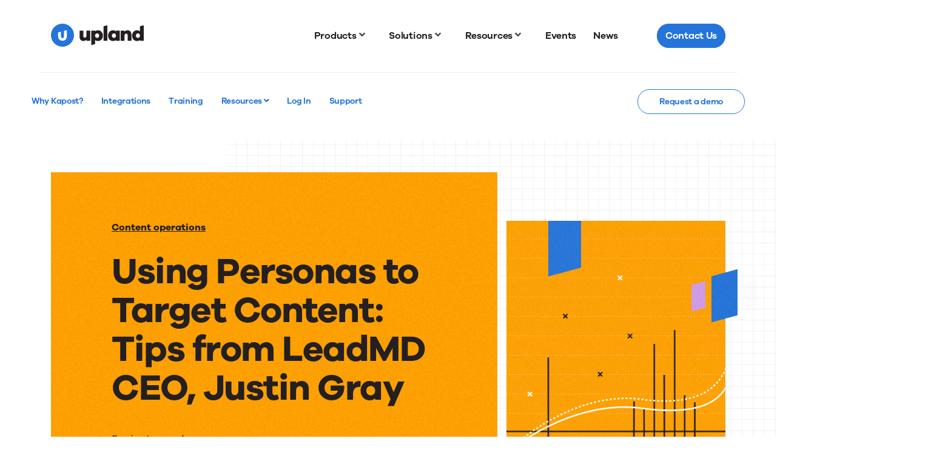

--- FILE ---
content_type: text/html; charset=UTF-8
request_url: https://uplandsoftware.com/kapost/resources/blog/using-personas-to-target-content/
body_size: 31402
content:
<!DOCTYPE html>
<html class="no-js" lang="en">

<head><meta charset="utf-8"><script>if(navigator.userAgent.match(/MSIE|Internet Explorer/i)||navigator.userAgent.match(/Trident\/7\..*?rv:11/i)){var href=document.location.href;if(!href.match(/[?&]nowprocket/)){if(href.indexOf("?")==-1){if(href.indexOf("#")==-1){document.location.href=href+"?nowprocket=1"}else{document.location.href=href.replace("#","?nowprocket=1#")}}else{if(href.indexOf("#")==-1){document.location.href=href+"&nowprocket=1"}else{document.location.href=href.replace("#","&nowprocket=1#")}}}}</script><script>(()=>{class RocketLazyLoadScripts{constructor(){this.v="2.0.4",this.userEvents=["keydown","keyup","mousedown","mouseup","mousemove","mouseover","mouseout","touchmove","touchstart","touchend","touchcancel","wheel","click","dblclick","input"],this.attributeEvents=["onblur","onclick","oncontextmenu","ondblclick","onfocus","onmousedown","onmouseenter","onmouseleave","onmousemove","onmouseout","onmouseover","onmouseup","onmousewheel","onscroll","onsubmit"]}async t(){this.i(),this.o(),/iP(ad|hone)/.test(navigator.userAgent)&&this.h(),this.u(),this.l(this),this.m(),this.k(this),this.p(this),this._(),await Promise.all([this.R(),this.L()]),this.lastBreath=Date.now(),this.S(this),this.P(),this.D(),this.O(),this.M(),await this.C(this.delayedScripts.normal),await this.C(this.delayedScripts.defer),await this.C(this.delayedScripts.async),await this.T(),await this.F(),await this.j(),await this.A(),window.dispatchEvent(new Event("rocket-allScriptsLoaded")),this.everythingLoaded=!0,this.lastTouchEnd&&await new Promise(t=>setTimeout(t,500-Date.now()+this.lastTouchEnd)),this.I(),this.H(),this.U(),this.W()}i(){this.CSPIssue=sessionStorage.getItem("rocketCSPIssue"),document.addEventListener("securitypolicyviolation",t=>{this.CSPIssue||"script-src-elem"!==t.violatedDirective||"data"!==t.blockedURI||(this.CSPIssue=!0,sessionStorage.setItem("rocketCSPIssue",!0))},{isRocket:!0})}o(){window.addEventListener("pageshow",t=>{this.persisted=t.persisted,this.realWindowLoadedFired=!0},{isRocket:!0}),window.addEventListener("pagehide",()=>{this.onFirstUserAction=null},{isRocket:!0})}h(){let t;function e(e){t=e}window.addEventListener("touchstart",e,{isRocket:!0}),window.addEventListener("touchend",function i(o){o.changedTouches[0]&&t.changedTouches[0]&&Math.abs(o.changedTouches[0].pageX-t.changedTouches[0].pageX)<10&&Math.abs(o.changedTouches[0].pageY-t.changedTouches[0].pageY)<10&&o.timeStamp-t.timeStamp<200&&(window.removeEventListener("touchstart",e,{isRocket:!0}),window.removeEventListener("touchend",i,{isRocket:!0}),"INPUT"===o.target.tagName&&"text"===o.target.type||(o.target.dispatchEvent(new TouchEvent("touchend",{target:o.target,bubbles:!0})),o.target.dispatchEvent(new MouseEvent("mouseover",{target:o.target,bubbles:!0})),o.target.dispatchEvent(new PointerEvent("click",{target:o.target,bubbles:!0,cancelable:!0,detail:1,clientX:o.changedTouches[0].clientX,clientY:o.changedTouches[0].clientY})),event.preventDefault()))},{isRocket:!0})}q(t){this.userActionTriggered||("mousemove"!==t.type||this.firstMousemoveIgnored?"keyup"===t.type||"mouseover"===t.type||"mouseout"===t.type||(this.userActionTriggered=!0,this.onFirstUserAction&&this.onFirstUserAction()):this.firstMousemoveIgnored=!0),"click"===t.type&&t.preventDefault(),t.stopPropagation(),t.stopImmediatePropagation(),"touchstart"===this.lastEvent&&"touchend"===t.type&&(this.lastTouchEnd=Date.now()),"click"===t.type&&(this.lastTouchEnd=0),this.lastEvent=t.type,t.composedPath&&t.composedPath()[0].getRootNode()instanceof ShadowRoot&&(t.rocketTarget=t.composedPath()[0]),this.savedUserEvents.push(t)}u(){this.savedUserEvents=[],this.userEventHandler=this.q.bind(this),this.userEvents.forEach(t=>window.addEventListener(t,this.userEventHandler,{passive:!1,isRocket:!0})),document.addEventListener("visibilitychange",this.userEventHandler,{isRocket:!0})}U(){this.userEvents.forEach(t=>window.removeEventListener(t,this.userEventHandler,{passive:!1,isRocket:!0})),document.removeEventListener("visibilitychange",this.userEventHandler,{isRocket:!0}),this.savedUserEvents.forEach(t=>{(t.rocketTarget||t.target).dispatchEvent(new window[t.constructor.name](t.type,t))})}m(){const t="return false",e=Array.from(this.attributeEvents,t=>"data-rocket-"+t),i="["+this.attributeEvents.join("],[")+"]",o="[data-rocket-"+this.attributeEvents.join("],[data-rocket-")+"]",s=(e,i,o)=>{o&&o!==t&&(e.setAttribute("data-rocket-"+i,o),e["rocket"+i]=new Function("event",o),e.setAttribute(i,t))};new MutationObserver(t=>{for(const n of t)"attributes"===n.type&&(n.attributeName.startsWith("data-rocket-")||this.everythingLoaded?n.attributeName.startsWith("data-rocket-")&&this.everythingLoaded&&this.N(n.target,n.attributeName.substring(12)):s(n.target,n.attributeName,n.target.getAttribute(n.attributeName))),"childList"===n.type&&n.addedNodes.forEach(t=>{if(t.nodeType===Node.ELEMENT_NODE)if(this.everythingLoaded)for(const i of[t,...t.querySelectorAll(o)])for(const t of i.getAttributeNames())e.includes(t)&&this.N(i,t.substring(12));else for(const e of[t,...t.querySelectorAll(i)])for(const t of e.getAttributeNames())this.attributeEvents.includes(t)&&s(e,t,e.getAttribute(t))})}).observe(document,{subtree:!0,childList:!0,attributeFilter:[...this.attributeEvents,...e]})}I(){this.attributeEvents.forEach(t=>{document.querySelectorAll("[data-rocket-"+t+"]").forEach(e=>{this.N(e,t)})})}N(t,e){const i=t.getAttribute("data-rocket-"+e);i&&(t.setAttribute(e,i),t.removeAttribute("data-rocket-"+e))}k(t){Object.defineProperty(HTMLElement.prototype,"onclick",{get(){return this.rocketonclick||null},set(e){this.rocketonclick=e,this.setAttribute(t.everythingLoaded?"onclick":"data-rocket-onclick","this.rocketonclick(event)")}})}S(t){function e(e,i){let o=e[i];e[i]=null,Object.defineProperty(e,i,{get:()=>o,set(s){t.everythingLoaded?o=s:e["rocket"+i]=o=s}})}e(document,"onreadystatechange"),e(window,"onload"),e(window,"onpageshow");try{Object.defineProperty(document,"readyState",{get:()=>t.rocketReadyState,set(e){t.rocketReadyState=e},configurable:!0}),document.readyState="loading"}catch(t){console.log("WPRocket DJE readyState conflict, bypassing")}}l(t){this.originalAddEventListener=EventTarget.prototype.addEventListener,this.originalRemoveEventListener=EventTarget.prototype.removeEventListener,this.savedEventListeners=[],EventTarget.prototype.addEventListener=function(e,i,o){o&&o.isRocket||!t.B(e,this)&&!t.userEvents.includes(e)||t.B(e,this)&&!t.userActionTriggered||e.startsWith("rocket-")||t.everythingLoaded?t.originalAddEventListener.call(this,e,i,o):(t.savedEventListeners.push({target:this,remove:!1,type:e,func:i,options:o}),"mouseenter"!==e&&"mouseleave"!==e||t.originalAddEventListener.call(this,e,t.savedUserEvents.push,o))},EventTarget.prototype.removeEventListener=function(e,i,o){o&&o.isRocket||!t.B(e,this)&&!t.userEvents.includes(e)||t.B(e,this)&&!t.userActionTriggered||e.startsWith("rocket-")||t.everythingLoaded?t.originalRemoveEventListener.call(this,e,i,o):t.savedEventListeners.push({target:this,remove:!0,type:e,func:i,options:o})}}J(t,e){this.savedEventListeners=this.savedEventListeners.filter(i=>{let o=i.type,s=i.target||window;return e!==o||t!==s||(this.B(o,s)&&(i.type="rocket-"+o),this.$(i),!1)})}H(){EventTarget.prototype.addEventListener=this.originalAddEventListener,EventTarget.prototype.removeEventListener=this.originalRemoveEventListener,this.savedEventListeners.forEach(t=>this.$(t))}$(t){t.remove?this.originalRemoveEventListener.call(t.target,t.type,t.func,t.options):this.originalAddEventListener.call(t.target,t.type,t.func,t.options)}p(t){let e;function i(e){return t.everythingLoaded?e:e.split(" ").map(t=>"load"===t||t.startsWith("load.")?"rocket-jquery-load":t).join(" ")}function o(o){function s(e){const s=o.fn[e];o.fn[e]=o.fn.init.prototype[e]=function(){return this[0]===window&&t.userActionTriggered&&("string"==typeof arguments[0]||arguments[0]instanceof String?arguments[0]=i(arguments[0]):"object"==typeof arguments[0]&&Object.keys(arguments[0]).forEach(t=>{const e=arguments[0][t];delete arguments[0][t],arguments[0][i(t)]=e})),s.apply(this,arguments),this}}if(o&&o.fn&&!t.allJQueries.includes(o)){const e={DOMContentLoaded:[],"rocket-DOMContentLoaded":[]};for(const t in e)document.addEventListener(t,()=>{e[t].forEach(t=>t())},{isRocket:!0});o.fn.ready=o.fn.init.prototype.ready=function(i){function s(){parseInt(o.fn.jquery)>2?setTimeout(()=>i.bind(document)(o)):i.bind(document)(o)}return"function"==typeof i&&(t.realDomReadyFired?!t.userActionTriggered||t.fauxDomReadyFired?s():e["rocket-DOMContentLoaded"].push(s):e.DOMContentLoaded.push(s)),o([])},s("on"),s("one"),s("off"),t.allJQueries.push(o)}e=o}t.allJQueries=[],o(window.jQuery),Object.defineProperty(window,"jQuery",{get:()=>e,set(t){o(t)}})}P(){const t=new Map;document.write=document.writeln=function(e){const i=document.currentScript,o=document.createRange(),s=i.parentElement;let n=t.get(i);void 0===n&&(n=i.nextSibling,t.set(i,n));const c=document.createDocumentFragment();o.setStart(c,0),c.appendChild(o.createContextualFragment(e)),s.insertBefore(c,n)}}async R(){return new Promise(t=>{this.userActionTriggered?t():this.onFirstUserAction=t})}async L(){return new Promise(t=>{document.addEventListener("DOMContentLoaded",()=>{this.realDomReadyFired=!0,t()},{isRocket:!0})})}async j(){return this.realWindowLoadedFired?Promise.resolve():new Promise(t=>{window.addEventListener("load",t,{isRocket:!0})})}M(){this.pendingScripts=[];this.scriptsMutationObserver=new MutationObserver(t=>{for(const e of t)e.addedNodes.forEach(t=>{"SCRIPT"!==t.tagName||t.noModule||t.isWPRocket||this.pendingScripts.push({script:t,promise:new Promise(e=>{const i=()=>{const i=this.pendingScripts.findIndex(e=>e.script===t);i>=0&&this.pendingScripts.splice(i,1),e()};t.addEventListener("load",i,{isRocket:!0}),t.addEventListener("error",i,{isRocket:!0}),setTimeout(i,1e3)})})})}),this.scriptsMutationObserver.observe(document,{childList:!0,subtree:!0})}async F(){await this.X(),this.pendingScripts.length?(await this.pendingScripts[0].promise,await this.F()):this.scriptsMutationObserver.disconnect()}D(){this.delayedScripts={normal:[],async:[],defer:[]},document.querySelectorAll("script[type$=rocketlazyloadscript]").forEach(t=>{t.hasAttribute("data-rocket-src")?t.hasAttribute("async")&&!1!==t.async?this.delayedScripts.async.push(t):t.hasAttribute("defer")&&!1!==t.defer||"module"===t.getAttribute("data-rocket-type")?this.delayedScripts.defer.push(t):this.delayedScripts.normal.push(t):this.delayedScripts.normal.push(t)})}async _(){await this.L();let t=[];document.querySelectorAll("script[type$=rocketlazyloadscript][data-rocket-src]").forEach(e=>{let i=e.getAttribute("data-rocket-src");if(i&&!i.startsWith("data:")){i.startsWith("//")&&(i=location.protocol+i);try{const o=new URL(i).origin;o!==location.origin&&t.push({src:o,crossOrigin:e.crossOrigin||"module"===e.getAttribute("data-rocket-type")})}catch(t){}}}),t=[...new Map(t.map(t=>[JSON.stringify(t),t])).values()],this.Y(t,"preconnect")}async G(t){if(await this.K(),!0!==t.noModule||!("noModule"in HTMLScriptElement.prototype))return new Promise(e=>{let i;function o(){(i||t).setAttribute("data-rocket-status","executed"),e()}try{if(navigator.userAgent.includes("Firefox/")||""===navigator.vendor||this.CSPIssue)i=document.createElement("script"),[...t.attributes].forEach(t=>{let e=t.nodeName;"type"!==e&&("data-rocket-type"===e&&(e="type"),"data-rocket-src"===e&&(e="src"),i.setAttribute(e,t.nodeValue))}),t.text&&(i.text=t.text),t.nonce&&(i.nonce=t.nonce),i.hasAttribute("src")?(i.addEventListener("load",o,{isRocket:!0}),i.addEventListener("error",()=>{i.setAttribute("data-rocket-status","failed-network"),e()},{isRocket:!0}),setTimeout(()=>{i.isConnected||e()},1)):(i.text=t.text,o()),i.isWPRocket=!0,t.parentNode.replaceChild(i,t);else{const i=t.getAttribute("data-rocket-type"),s=t.getAttribute("data-rocket-src");i?(t.type=i,t.removeAttribute("data-rocket-type")):t.removeAttribute("type"),t.addEventListener("load",o,{isRocket:!0}),t.addEventListener("error",i=>{this.CSPIssue&&i.target.src.startsWith("data:")?(console.log("WPRocket: CSP fallback activated"),t.removeAttribute("src"),this.G(t).then(e)):(t.setAttribute("data-rocket-status","failed-network"),e())},{isRocket:!0}),s?(t.fetchPriority="high",t.removeAttribute("data-rocket-src"),t.src=s):t.src="data:text/javascript;base64,"+window.btoa(unescape(encodeURIComponent(t.text)))}}catch(i){t.setAttribute("data-rocket-status","failed-transform"),e()}});t.setAttribute("data-rocket-status","skipped")}async C(t){const e=t.shift();return e?(e.isConnected&&await this.G(e),this.C(t)):Promise.resolve()}O(){this.Y([...this.delayedScripts.normal,...this.delayedScripts.defer,...this.delayedScripts.async],"preload")}Y(t,e){this.trash=this.trash||[];let i=!0;var o=document.createDocumentFragment();t.forEach(t=>{const s=t.getAttribute&&t.getAttribute("data-rocket-src")||t.src;if(s&&!s.startsWith("data:")){const n=document.createElement("link");n.href=s,n.rel=e,"preconnect"!==e&&(n.as="script",n.fetchPriority=i?"high":"low"),t.getAttribute&&"module"===t.getAttribute("data-rocket-type")&&(n.crossOrigin=!0),t.crossOrigin&&(n.crossOrigin=t.crossOrigin),t.integrity&&(n.integrity=t.integrity),t.nonce&&(n.nonce=t.nonce),o.appendChild(n),this.trash.push(n),i=!1}}),document.head.appendChild(o)}W(){this.trash.forEach(t=>t.remove())}async T(){try{document.readyState="interactive"}catch(t){}this.fauxDomReadyFired=!0;try{await this.K(),this.J(document,"readystatechange"),document.dispatchEvent(new Event("rocket-readystatechange")),await this.K(),document.rocketonreadystatechange&&document.rocketonreadystatechange(),await this.K(),this.J(document,"DOMContentLoaded"),document.dispatchEvent(new Event("rocket-DOMContentLoaded")),await this.K(),this.J(window,"DOMContentLoaded"),window.dispatchEvent(new Event("rocket-DOMContentLoaded"))}catch(t){console.error(t)}}async A(){try{document.readyState="complete"}catch(t){}try{await this.K(),this.J(document,"readystatechange"),document.dispatchEvent(new Event("rocket-readystatechange")),await this.K(),document.rocketonreadystatechange&&document.rocketonreadystatechange(),await this.K(),this.J(window,"load"),window.dispatchEvent(new Event("rocket-load")),await this.K(),window.rocketonload&&window.rocketonload(),await this.K(),this.allJQueries.forEach(t=>t(window).trigger("rocket-jquery-load")),await this.K(),this.J(window,"pageshow");const t=new Event("rocket-pageshow");t.persisted=this.persisted,window.dispatchEvent(t),await this.K(),window.rocketonpageshow&&window.rocketonpageshow({persisted:this.persisted})}catch(t){console.error(t)}}async K(){Date.now()-this.lastBreath>45&&(await this.X(),this.lastBreath=Date.now())}async X(){return document.hidden?new Promise(t=>setTimeout(t)):new Promise(t=>requestAnimationFrame(t))}B(t,e){return e===document&&"readystatechange"===t||(e===document&&"DOMContentLoaded"===t||(e===window&&"DOMContentLoaded"===t||(e===window&&"load"===t||e===window&&"pageshow"===t)))}static run(){(new RocketLazyLoadScripts).t()}}RocketLazyLoadScripts.run()})();</script>
    
    <meta http-equiv="X-UA-Compatible" content="IE=edge,chrome=1">
    <title>Using Personas to Target Content - Tips from LeadMD CEO Justin Gray</title>
<link crossorigin data-rocket-preconnect href="https://js.storylane.io" rel="preconnect"><link rel="preload" data-rocket-preload as="image" href="https://uplandsoftware.com/wp-content/themes/upland/assets/images/backgrounds/bg-grid-default.svg" fetchpriority="high">
    <meta name="viewport" content="width=device-width, initial-scale=1">
    <link rel="apple-touch-icon"
          href="https://uplandsoftware.com/kapost/wp-content/themes/upland/assets/images/favicons/apple-touch-icon.png" sizes="180x180">
    <link rel="icon" href="https://uplandsoftware.com/kapost/wp-content/themes/upland/assets/images/favicons/android-chrome-512x512.png"
          sizes="512x512" type="image/png">
    <link rel="icon" href="https://uplandsoftware.com/kapost/wp-content/themes/upland/assets/images/favicons/android-chrome-192x192.png"
          sizes="192x192" type="image/png">
    <link rel="icon" href="https://uplandsoftware.com/kapost/wp-content/themes/upland/assets/images/favicons/favicon-32x32.png"
          sizes="32x32" type="image/png">
    <link rel="icon" href="https://uplandsoftware.com/kapost/wp-content/themes/upland/assets/images/favicons/favicon-16x16.png"
          sizes="16x16" type="image/png">
    <link rel="icon" href="https://uplandsoftware.com/kapost/wp-content/themes/upland/assets/images/favicons/favicon.ico">
    <meta name='robots' content='index, follow, max-image-preview:large, max-snippet:-1, max-video-preview:-1' />
    <!-- Google Tag Manager -->
    <script type="rocketlazyloadscript">
        (function(w,d,s,l,i){w[l]=w[l]||[];w[l].push({'gtm.start':
        new Date().getTime(),event:'gtm.js'});var f=d.getElementsByTagName(s)[0],
        j=d.createElement(s),dl=l!='dataLayer'?'&l='+l:'';j.async=true;j.src=
        'https://www.googletagmanager.com/gtm.js?id=GTM-P4H4X5K'+dl;f.parentNode.insertBefore(j,f);
        })(window,document,'script','dataLayer','GTM-P4H4X5K');
    </script>
    <!-- End Google Tag Manager -->
    
	<!-- This site is optimized with the Yoast SEO Premium plugin v26.6 (Yoast SEO v26.6) - https://yoast.com/wordpress/plugins/seo/ -->
	<meta name="description" content="Get tips for using personas to target content from LeadMD CEO Justin Gray, and learn how to take your content marketing efforts to the next level." />
	<link rel="canonical" href="https://uplandsoftware.com/kapost/resources/blog/using-personas-to-target-content/" />
	<meta name="twitter:label1" content="Est. reading time" />
	<meta name="twitter:data1" content="4 minutes" />
	<script type="application/ld+json" class="yoast-schema-graph">{"@context":"https://schema.org","@graph":[{"@type":"WebPage","@id":"https://uplandsoftware.com/kapost/resources/blog/using-personas-to-target-content/","url":"https://uplandsoftware.com/kapost/resources/blog/using-personas-to-target-content/","name":"Using Personas to Target Content - Tips from LeadMD CEO Justin Gray","isPartOf":{"@id":"https://uplandsoftware.com/kapost/#website"},"primaryImageOfPage":{"@id":"https://uplandsoftware.com/kapost/resources/blog/using-personas-to-target-content/#primaryimage"},"image":{"@id":"https://uplandsoftware.com/kapost/resources/blog/using-personas-to-target-content/#primaryimage"},"thumbnailUrl":"https://uplandsoftware.com/kapost/wp-content/uploads/sites/37/2019/10/justin-gray-headshot1.jpg.png","datePublished":"2013-07-01T06:00:00+00:00","dateModified":"2019-10-22T21:44:50+00:00","description":"Get tips for using personas to target content from LeadMD CEO Justin Gray, and learn how to take your content marketing efforts to the next level.","inLanguage":"en-US","potentialAction":[{"@type":"ReadAction","target":["https://uplandsoftware.com/kapost/resources/blog/using-personas-to-target-content/"]}]},{"@type":"ImageObject","inLanguage":"en-US","@id":"https://uplandsoftware.com/kapost/resources/blog/using-personas-to-target-content/#primaryimage","url":"https://uplandsoftware.com/kapost/wp-content/uploads/sites/37/2019/10/justin-gray-headshot1.jpg.png","contentUrl":"https://uplandsoftware.com/kapost/wp-content/uploads/sites/37/2019/10/justin-gray-headshot1.jpg.png","width":140,"height":200},{"@type":"WebSite","@id":"https://uplandsoftware.com/kapost/#website","url":"https://uplandsoftware.com/kapost/","name":"Kapost","description":"","potentialAction":[{"@type":"SearchAction","target":{"@type":"EntryPoint","urlTemplate":"https://uplandsoftware.com/kapost/?s={search_term_string}"},"query-input":{"@type":"PropertyValueSpecification","valueRequired":true,"valueName":"search_term_string"}}],"inLanguage":"en-US"}]}</script>
	<!-- / Yoast SEO Premium plugin. -->


<link rel='dns-prefetch' href='//cdn.jsdelivr.net' />

<link rel="alternate" title="oEmbed (JSON)" type="application/json+oembed" href="https://uplandsoftware.com/kapost/wp-json/oembed/1.0/embed?url=https%3A%2F%2Fuplandsoftware.com%2Fkapost%2Fresources%2Fblog%2Fusing-personas-to-target-content%2F" />
<link rel="alternate" title="oEmbed (XML)" type="text/xml+oembed" href="https://uplandsoftware.com/kapost/wp-json/oembed/1.0/embed?url=https%3A%2F%2Fuplandsoftware.com%2Fkapost%2Fresources%2Fblog%2Fusing-personas-to-target-content%2F&#038;format=xml" />
<style id='wp-img-auto-sizes-contain-inline-css' type='text/css'>
img:is([sizes=auto i],[sizes^="auto," i]){contain-intrinsic-size:3000px 1500px}
/*# sourceURL=wp-img-auto-sizes-contain-inline-css */
</style>
<style id='wp-block-library-inline-css' type='text/css'>
:root{--wp-block-synced-color:#7a00df;--wp-block-synced-color--rgb:122,0,223;--wp-bound-block-color:var(--wp-block-synced-color);--wp-editor-canvas-background:#ddd;--wp-admin-theme-color:#007cba;--wp-admin-theme-color--rgb:0,124,186;--wp-admin-theme-color-darker-10:#006ba1;--wp-admin-theme-color-darker-10--rgb:0,107,160.5;--wp-admin-theme-color-darker-20:#005a87;--wp-admin-theme-color-darker-20--rgb:0,90,135;--wp-admin-border-width-focus:2px}@media (min-resolution:192dpi){:root{--wp-admin-border-width-focus:1.5px}}.wp-element-button{cursor:pointer}:root .has-very-light-gray-background-color{background-color:#eee}:root .has-very-dark-gray-background-color{background-color:#313131}:root .has-very-light-gray-color{color:#eee}:root .has-very-dark-gray-color{color:#313131}:root .has-vivid-green-cyan-to-vivid-cyan-blue-gradient-background{background:linear-gradient(135deg,#00d084,#0693e3)}:root .has-purple-crush-gradient-background{background:linear-gradient(135deg,#34e2e4,#4721fb 50%,#ab1dfe)}:root .has-hazy-dawn-gradient-background{background:linear-gradient(135deg,#faaca8,#dad0ec)}:root .has-subdued-olive-gradient-background{background:linear-gradient(135deg,#fafae1,#67a671)}:root .has-atomic-cream-gradient-background{background:linear-gradient(135deg,#fdd79a,#004a59)}:root .has-nightshade-gradient-background{background:linear-gradient(135deg,#330968,#31cdcf)}:root .has-midnight-gradient-background{background:linear-gradient(135deg,#020381,#2874fc)}:root{--wp--preset--font-size--normal:16px;--wp--preset--font-size--huge:42px}.has-regular-font-size{font-size:1em}.has-larger-font-size{font-size:2.625em}.has-normal-font-size{font-size:var(--wp--preset--font-size--normal)}.has-huge-font-size{font-size:var(--wp--preset--font-size--huge)}.has-text-align-center{text-align:center}.has-text-align-left{text-align:left}.has-text-align-right{text-align:right}.has-fit-text{white-space:nowrap!important}#end-resizable-editor-section{display:none}.aligncenter{clear:both}.items-justified-left{justify-content:flex-start}.items-justified-center{justify-content:center}.items-justified-right{justify-content:flex-end}.items-justified-space-between{justify-content:space-between}.screen-reader-text{border:0;clip-path:inset(50%);height:1px;margin:-1px;overflow:hidden;padding:0;position:absolute;width:1px;word-wrap:normal!important}.screen-reader-text:focus{background-color:#ddd;clip-path:none;color:#444;display:block;font-size:1em;height:auto;left:5px;line-height:normal;padding:15px 23px 14px;text-decoration:none;top:5px;width:auto;z-index:100000}html :where(.has-border-color){border-style:solid}html :where([style*=border-top-color]){border-top-style:solid}html :where([style*=border-right-color]){border-right-style:solid}html :where([style*=border-bottom-color]){border-bottom-style:solid}html :where([style*=border-left-color]){border-left-style:solid}html :where([style*=border-width]){border-style:solid}html :where([style*=border-top-width]){border-top-style:solid}html :where([style*=border-right-width]){border-right-style:solid}html :where([style*=border-bottom-width]){border-bottom-style:solid}html :where([style*=border-left-width]){border-left-style:solid}html :where(img[class*=wp-image-]){height:auto;max-width:100%}:where(figure){margin:0 0 1em}html :where(.is-position-sticky){--wp-admin--admin-bar--position-offset:var(--wp-admin--admin-bar--height,0px)}@media screen and (max-width:600px){html :where(.is-position-sticky){--wp-admin--admin-bar--position-offset:0px}}

/*# sourceURL=wp-block-library-inline-css */
</style><style id='global-styles-inline-css' type='text/css'>
:root{--wp--preset--aspect-ratio--square: 1;--wp--preset--aspect-ratio--4-3: 4/3;--wp--preset--aspect-ratio--3-4: 3/4;--wp--preset--aspect-ratio--3-2: 3/2;--wp--preset--aspect-ratio--2-3: 2/3;--wp--preset--aspect-ratio--16-9: 16/9;--wp--preset--aspect-ratio--9-16: 9/16;--wp--preset--color--black: #000000;--wp--preset--color--cyan-bluish-gray: #abb8c3;--wp--preset--color--white: #ffffff;--wp--preset--color--pale-pink: #f78da7;--wp--preset--color--vivid-red: #cf2e2e;--wp--preset--color--luminous-vivid-orange: #ff6900;--wp--preset--color--luminous-vivid-amber: #fcb900;--wp--preset--color--light-green-cyan: #7bdcb5;--wp--preset--color--vivid-green-cyan: #00d084;--wp--preset--color--pale-cyan-blue: #8ed1fc;--wp--preset--color--vivid-cyan-blue: #0693e3;--wp--preset--color--vivid-purple: #9b51e0;--wp--preset--gradient--vivid-cyan-blue-to-vivid-purple: linear-gradient(135deg,rgb(6,147,227) 0%,rgb(155,81,224) 100%);--wp--preset--gradient--light-green-cyan-to-vivid-green-cyan: linear-gradient(135deg,rgb(122,220,180) 0%,rgb(0,208,130) 100%);--wp--preset--gradient--luminous-vivid-amber-to-luminous-vivid-orange: linear-gradient(135deg,rgb(252,185,0) 0%,rgb(255,105,0) 100%);--wp--preset--gradient--luminous-vivid-orange-to-vivid-red: linear-gradient(135deg,rgb(255,105,0) 0%,rgb(207,46,46) 100%);--wp--preset--gradient--very-light-gray-to-cyan-bluish-gray: linear-gradient(135deg,rgb(238,238,238) 0%,rgb(169,184,195) 100%);--wp--preset--gradient--cool-to-warm-spectrum: linear-gradient(135deg,rgb(74,234,220) 0%,rgb(151,120,209) 20%,rgb(207,42,186) 40%,rgb(238,44,130) 60%,rgb(251,105,98) 80%,rgb(254,248,76) 100%);--wp--preset--gradient--blush-light-purple: linear-gradient(135deg,rgb(255,206,236) 0%,rgb(152,150,240) 100%);--wp--preset--gradient--blush-bordeaux: linear-gradient(135deg,rgb(254,205,165) 0%,rgb(254,45,45) 50%,rgb(107,0,62) 100%);--wp--preset--gradient--luminous-dusk: linear-gradient(135deg,rgb(255,203,112) 0%,rgb(199,81,192) 50%,rgb(65,88,208) 100%);--wp--preset--gradient--pale-ocean: linear-gradient(135deg,rgb(255,245,203) 0%,rgb(182,227,212) 50%,rgb(51,167,181) 100%);--wp--preset--gradient--electric-grass: linear-gradient(135deg,rgb(202,248,128) 0%,rgb(113,206,126) 100%);--wp--preset--gradient--midnight: linear-gradient(135deg,rgb(2,3,129) 0%,rgb(40,116,252) 100%);--wp--preset--font-size--small: 13px;--wp--preset--font-size--medium: 20px;--wp--preset--font-size--large: 36px;--wp--preset--font-size--x-large: 42px;--wp--preset--spacing--20: 0.44rem;--wp--preset--spacing--30: 0.67rem;--wp--preset--spacing--40: 1rem;--wp--preset--spacing--50: 1.5rem;--wp--preset--spacing--60: 2.25rem;--wp--preset--spacing--70: 3.38rem;--wp--preset--spacing--80: 5.06rem;--wp--preset--shadow--natural: 6px 6px 9px rgba(0, 0, 0, 0.2);--wp--preset--shadow--deep: 12px 12px 50px rgba(0, 0, 0, 0.4);--wp--preset--shadow--sharp: 6px 6px 0px rgba(0, 0, 0, 0.2);--wp--preset--shadow--outlined: 6px 6px 0px -3px rgb(255, 255, 255), 6px 6px rgb(0, 0, 0);--wp--preset--shadow--crisp: 6px 6px 0px rgb(0, 0, 0);}:where(.is-layout-flex){gap: 0.5em;}:where(.is-layout-grid){gap: 0.5em;}body .is-layout-flex{display: flex;}.is-layout-flex{flex-wrap: wrap;align-items: center;}.is-layout-flex > :is(*, div){margin: 0;}body .is-layout-grid{display: grid;}.is-layout-grid > :is(*, div){margin: 0;}:where(.wp-block-columns.is-layout-flex){gap: 2em;}:where(.wp-block-columns.is-layout-grid){gap: 2em;}:where(.wp-block-post-template.is-layout-flex){gap: 1.25em;}:where(.wp-block-post-template.is-layout-grid){gap: 1.25em;}.has-black-color{color: var(--wp--preset--color--black) !important;}.has-cyan-bluish-gray-color{color: var(--wp--preset--color--cyan-bluish-gray) !important;}.has-white-color{color: var(--wp--preset--color--white) !important;}.has-pale-pink-color{color: var(--wp--preset--color--pale-pink) !important;}.has-vivid-red-color{color: var(--wp--preset--color--vivid-red) !important;}.has-luminous-vivid-orange-color{color: var(--wp--preset--color--luminous-vivid-orange) !important;}.has-luminous-vivid-amber-color{color: var(--wp--preset--color--luminous-vivid-amber) !important;}.has-light-green-cyan-color{color: var(--wp--preset--color--light-green-cyan) !important;}.has-vivid-green-cyan-color{color: var(--wp--preset--color--vivid-green-cyan) !important;}.has-pale-cyan-blue-color{color: var(--wp--preset--color--pale-cyan-blue) !important;}.has-vivid-cyan-blue-color{color: var(--wp--preset--color--vivid-cyan-blue) !important;}.has-vivid-purple-color{color: var(--wp--preset--color--vivid-purple) !important;}.has-black-background-color{background-color: var(--wp--preset--color--black) !important;}.has-cyan-bluish-gray-background-color{background-color: var(--wp--preset--color--cyan-bluish-gray) !important;}.has-white-background-color{background-color: var(--wp--preset--color--white) !important;}.has-pale-pink-background-color{background-color: var(--wp--preset--color--pale-pink) !important;}.has-vivid-red-background-color{background-color: var(--wp--preset--color--vivid-red) !important;}.has-luminous-vivid-orange-background-color{background-color: var(--wp--preset--color--luminous-vivid-orange) !important;}.has-luminous-vivid-amber-background-color{background-color: var(--wp--preset--color--luminous-vivid-amber) !important;}.has-light-green-cyan-background-color{background-color: var(--wp--preset--color--light-green-cyan) !important;}.has-vivid-green-cyan-background-color{background-color: var(--wp--preset--color--vivid-green-cyan) !important;}.has-pale-cyan-blue-background-color{background-color: var(--wp--preset--color--pale-cyan-blue) !important;}.has-vivid-cyan-blue-background-color{background-color: var(--wp--preset--color--vivid-cyan-blue) !important;}.has-vivid-purple-background-color{background-color: var(--wp--preset--color--vivid-purple) !important;}.has-black-border-color{border-color: var(--wp--preset--color--black) !important;}.has-cyan-bluish-gray-border-color{border-color: var(--wp--preset--color--cyan-bluish-gray) !important;}.has-white-border-color{border-color: var(--wp--preset--color--white) !important;}.has-pale-pink-border-color{border-color: var(--wp--preset--color--pale-pink) !important;}.has-vivid-red-border-color{border-color: var(--wp--preset--color--vivid-red) !important;}.has-luminous-vivid-orange-border-color{border-color: var(--wp--preset--color--luminous-vivid-orange) !important;}.has-luminous-vivid-amber-border-color{border-color: var(--wp--preset--color--luminous-vivid-amber) !important;}.has-light-green-cyan-border-color{border-color: var(--wp--preset--color--light-green-cyan) !important;}.has-vivid-green-cyan-border-color{border-color: var(--wp--preset--color--vivid-green-cyan) !important;}.has-pale-cyan-blue-border-color{border-color: var(--wp--preset--color--pale-cyan-blue) !important;}.has-vivid-cyan-blue-border-color{border-color: var(--wp--preset--color--vivid-cyan-blue) !important;}.has-vivid-purple-border-color{border-color: var(--wp--preset--color--vivid-purple) !important;}.has-vivid-cyan-blue-to-vivid-purple-gradient-background{background: var(--wp--preset--gradient--vivid-cyan-blue-to-vivid-purple) !important;}.has-light-green-cyan-to-vivid-green-cyan-gradient-background{background: var(--wp--preset--gradient--light-green-cyan-to-vivid-green-cyan) !important;}.has-luminous-vivid-amber-to-luminous-vivid-orange-gradient-background{background: var(--wp--preset--gradient--luminous-vivid-amber-to-luminous-vivid-orange) !important;}.has-luminous-vivid-orange-to-vivid-red-gradient-background{background: var(--wp--preset--gradient--luminous-vivid-orange-to-vivid-red) !important;}.has-very-light-gray-to-cyan-bluish-gray-gradient-background{background: var(--wp--preset--gradient--very-light-gray-to-cyan-bluish-gray) !important;}.has-cool-to-warm-spectrum-gradient-background{background: var(--wp--preset--gradient--cool-to-warm-spectrum) !important;}.has-blush-light-purple-gradient-background{background: var(--wp--preset--gradient--blush-light-purple) !important;}.has-blush-bordeaux-gradient-background{background: var(--wp--preset--gradient--blush-bordeaux) !important;}.has-luminous-dusk-gradient-background{background: var(--wp--preset--gradient--luminous-dusk) !important;}.has-pale-ocean-gradient-background{background: var(--wp--preset--gradient--pale-ocean) !important;}.has-electric-grass-gradient-background{background: var(--wp--preset--gradient--electric-grass) !important;}.has-midnight-gradient-background{background: var(--wp--preset--gradient--midnight) !important;}.has-small-font-size{font-size: var(--wp--preset--font-size--small) !important;}.has-medium-font-size{font-size: var(--wp--preset--font-size--medium) !important;}.has-large-font-size{font-size: var(--wp--preset--font-size--large) !important;}.has-x-large-font-size{font-size: var(--wp--preset--font-size--x-large) !important;}
/*# sourceURL=global-styles-inline-css */
</style>

<style id='classic-theme-styles-inline-css' type='text/css'>
/*! This file is auto-generated */
.wp-block-button__link{color:#fff;background-color:#32373c;border-radius:9999px;box-shadow:none;text-decoration:none;padding:calc(.667em + 2px) calc(1.333em + 2px);font-size:1.125em}.wp-block-file__button{background:#32373c;color:#fff;text-decoration:none}
/*# sourceURL=/wp-includes/css/classic-themes.min.css */
</style>
<link data-minify="1" rel='stylesheet' id='upl_main-css' href='https://uplandsoftware.com/kapost/wp-content/cache/min/37/kapost/wp-content/themes/upland/assets/css/upl-main-102e50d9.css?ver=1769111474' type='text/css' media='all' />
<link rel='stylesheet' id='ubermenu-css' href='https://uplandsoftware.com/kapost/wp-content/plugins/ubermenu/pro/assets/css/ubermenu.min.css' type='text/css' media='all' />
<link data-minify="1" rel='stylesheet' id='ubermenu-font-awesome-all-css' href='https://uplandsoftware.com/kapost/wp-content/cache/min/37/kapost/wp-content/plugins/ubermenu/assets/fontawesome/css/all.min.css?ver=1760012727' type='text/css' media='all' />
<style id='rocket-lazyload-inline-css' type='text/css'>
.rll-youtube-player{position:relative;padding-bottom:56.23%;height:0;overflow:hidden;max-width:100%;}.rll-youtube-player:focus-within{outline: 2px solid currentColor;outline-offset: 5px;}.rll-youtube-player iframe{position:absolute;top:0;left:0;width:100%;height:100%;z-index:100;background:0 0}.rll-youtube-player img{bottom:0;display:block;left:0;margin:auto;max-width:100%;width:100%;position:absolute;right:0;top:0;border:none;height:auto;-webkit-transition:.4s all;-moz-transition:.4s all;transition:.4s all}.rll-youtube-player img:hover{-webkit-filter:brightness(75%)}.rll-youtube-player .play{height:100%;width:100%;left:0;top:0;position:absolute;background:url(https://uplandsoftware.com/kapost/wp-content/plugins/wp-rocket/assets/img/youtube.png) no-repeat center;background-color: transparent !important;cursor:pointer;border:none;}
/*# sourceURL=rocket-lazyload-inline-css */
</style>
<script type="text/javascript" src="https://uplandsoftware.com/kapost/wp-includes/js/jquery/jquery.min.js" id="jquery-core-js"></script>
<script type="text/javascript" src="https://uplandsoftware.com/kapost/wp-includes/js/jquery/jquery-migrate.min.js" id="jquery-migrate-js"></script>
<link rel="https://api.w.org/" href="https://uplandsoftware.com/kapost/wp-json/" /><link rel='shortlink' href='https://uplandsoftware.com/kapost/?p=2215' />
<style id="ubermenu-custom-generated-css">
/** Font Awesome 4 Compatibility **/
.fa{font-style:normal;font-variant:normal;font-weight:normal;font-family:FontAwesome;}

/** UberMenu Responsive Styles (Breakpoint Setting) **/
@media screen and (min-width: 1024px){
  .ubermenu{ display:block !important; } .ubermenu-responsive .ubermenu-item.ubermenu-hide-desktop{ display:none !important; } .ubermenu-responsive.ubermenu-retractors-responsive .ubermenu-retractor-mobile{ display:none; }  /* Top level items full height */ .ubermenu.ubermenu-horizontal.ubermenu-items-vstretch .ubermenu-nav{   display:flex;   align-items:stretch; } .ubermenu.ubermenu-horizontal.ubermenu-items-vstretch .ubermenu-item.ubermenu-item-level-0{   display:flex;   flex-direction:column; } .ubermenu.ubermenu-horizontal.ubermenu-items-vstretch .ubermenu-item.ubermenu-item-level-0 > .ubermenu-target{   flex:1;   display:flex;   align-items:center; flex-wrap:wrap; } .ubermenu.ubermenu-horizontal.ubermenu-items-vstretch .ubermenu-item.ubermenu-item-level-0 > .ubermenu-target > .ubermenu-target-divider{ position:static; flex-basis:100%; } .ubermenu.ubermenu-horizontal.ubermenu-items-vstretch .ubermenu-item.ubermenu-item-level-0 > .ubermenu-target.ubermenu-item-layout-image_left > .ubermenu-target-text{ padding-left:1em; } .ubermenu.ubermenu-horizontal.ubermenu-items-vstretch .ubermenu-item.ubermenu-item-level-0 > .ubermenu-target.ubermenu-item-layout-image_right > .ubermenu-target-text{ padding-right:1em; } .ubermenu.ubermenu-horizontal.ubermenu-items-vstretch .ubermenu-item.ubermenu-item-level-0 > .ubermenu-target.ubermenu-item-layout-image_above, .ubermenu.ubermenu-horizontal.ubermenu-items-vstretch .ubermenu-item.ubermenu-item-level-0 > .ubermenu-target.ubermenu-item-layout-image_below{ flex-direction:column; } .ubermenu.ubermenu-horizontal.ubermenu-items-vstretch .ubermenu-item.ubermenu-item-level-0 > .ubermenu-submenu-drop{   top:100%; } .ubermenu.ubermenu-horizontal.ubermenu-items-vstretch .ubermenu-item-level-0:not(.ubermenu-align-right) + .ubermenu-item.ubermenu-align-right{ margin-left:auto; } .ubermenu.ubermenu-horizontal.ubermenu-items-vstretch .ubermenu-item.ubermenu-item-level-0 > .ubermenu-target.ubermenu-content-align-left{   justify-content:flex-start; } .ubermenu.ubermenu-horizontal.ubermenu-items-vstretch .ubermenu-item.ubermenu-item-level-0 > .ubermenu-target.ubermenu-content-align-center{   justify-content:center; } .ubermenu.ubermenu-horizontal.ubermenu-items-vstretch .ubermenu-item.ubermenu-item-level-0 > .ubermenu-target.ubermenu-content-align-right{   justify-content:flex-end; }  /* Force current submenu always open but below others */ .ubermenu-force-current-submenu .ubermenu-item-level-0.ubermenu-current-menu-item > .ubermenu-submenu-drop, .ubermenu-force-current-submenu .ubermenu-item-level-0.ubermenu-current-menu-ancestor > .ubermenu-submenu-drop {     display: block!important;     opacity: 1!important;     visibility: visible!important;     margin: 0!important;     top: auto!important;     height: auto;     z-index:19; }   /* Invert Horizontal menu to make subs go up */ .ubermenu-invert.ubermenu-horizontal .ubermenu-item-level-0 > .ubermenu-submenu-drop, .ubermenu-invert.ubermenu-horizontal.ubermenu-items-vstretch .ubermenu-item.ubermenu-item-level-0>.ubermenu-submenu-drop{  top:auto;  bottom:100%; } .ubermenu-invert.ubermenu-horizontal.ubermenu-sub-indicators .ubermenu-item-level-0.ubermenu-has-submenu-drop > .ubermenu-target > .ubermenu-sub-indicator{ transform:rotate(180deg); } /* Make second level flyouts fly up */ .ubermenu-invert.ubermenu-horizontal .ubermenu-submenu .ubermenu-item.ubermenu-active > .ubermenu-submenu-type-flyout{     top:auto;     bottom:0; } /* Clip the submenus properly when inverted */ .ubermenu-invert.ubermenu-horizontal .ubermenu-item-level-0 > .ubermenu-submenu-drop{     clip: rect(-5000px,5000px,auto,-5000px); }    /* Invert Vertical menu to make subs go left */ .ubermenu-invert.ubermenu-vertical .ubermenu-item-level-0 > .ubermenu-submenu-drop{   right:100%;   left:auto; } .ubermenu-invert.ubermenu-vertical.ubermenu-sub-indicators .ubermenu-item-level-0.ubermenu-item-has-children > .ubermenu-target > .ubermenu-sub-indicator{   right:auto;   left:10px; transform:rotate(90deg); } .ubermenu-vertical.ubermenu-invert .ubermenu-item > .ubermenu-submenu-drop {   clip: rect(-5000px,5000px,5000px,-5000px); } /* Vertical Flyout > Flyout */ .ubermenu-vertical.ubermenu-invert.ubermenu-sub-indicators .ubermenu-has-submenu-drop > .ubermenu-target{   padding-left:25px; } .ubermenu-vertical.ubermenu-invert .ubermenu-item > .ubermenu-target > .ubermenu-sub-indicator {   right:auto;   left:10px;   transform:rotate(90deg); } .ubermenu-vertical.ubermenu-invert .ubermenu-item > .ubermenu-submenu-drop.ubermenu-submenu-type-flyout, .ubermenu-vertical.ubermenu-invert .ubermenu-submenu-type-flyout > .ubermenu-item > .ubermenu-submenu-drop {   right: 100%;   left: auto; }  .ubermenu-responsive-toggle{ display:none; }
}
@media screen and (max-width: 1023px){
   .ubermenu-responsive-toggle, .ubermenu-sticky-toggle-wrapper { display: block; }  .ubermenu-responsive{ width:100%; max-height:600px; visibility:visible; overflow:visible;  -webkit-transition:max-height 1s ease-in; transition:max-height .3s ease-in; } .ubermenu-responsive.ubermenu-mobile-accordion:not(.ubermenu-mobile-modal):not(.ubermenu-in-transition):not(.ubermenu-responsive-collapse){ max-height:none; } .ubermenu-responsive.ubermenu-items-align-center{   text-align:left; } .ubermenu-responsive.ubermenu{ margin:0; } .ubermenu-responsive.ubermenu .ubermenu-nav{ display:block; }  .ubermenu-responsive.ubermenu-responsive-nocollapse, .ubermenu-repsonsive.ubermenu-no-transitions{ display:block; max-height:none; }  .ubermenu-responsive.ubermenu-responsive-collapse{ max-height:none; visibility:visible; overflow:visible; } .ubermenu-responsive.ubermenu-responsive-collapse{ max-height:0; overflow:hidden !important; visibility:hidden; } .ubermenu-responsive.ubermenu-in-transition, .ubermenu-responsive.ubermenu-in-transition .ubermenu-nav{ overflow:hidden !important; visibility:visible; } .ubermenu-responsive.ubermenu-responsive-collapse:not(.ubermenu-in-transition){ border-top-width:0; border-bottom-width:0; } .ubermenu-responsive.ubermenu-responsive-collapse .ubermenu-item .ubermenu-submenu{ display:none; }  .ubermenu-responsive .ubermenu-item-level-0{ width:50%; } .ubermenu-responsive.ubermenu-responsive-single-column .ubermenu-item-level-0{ float:none; clear:both; width:100%; } .ubermenu-responsive .ubermenu-item.ubermenu-item-level-0 > .ubermenu-target{ border:none; box-shadow:none; } .ubermenu-responsive .ubermenu-item.ubermenu-has-submenu-flyout{ position:static; } .ubermenu-responsive.ubermenu-sub-indicators .ubermenu-submenu-type-flyout .ubermenu-has-submenu-drop > .ubermenu-target > .ubermenu-sub-indicator{ transform:rotate(0); right:10px; left:auto; } .ubermenu-responsive .ubermenu-nav .ubermenu-item .ubermenu-submenu.ubermenu-submenu-drop{ width:100%; min-width:100%; max-width:100%; top:auto; left:0 !important; } .ubermenu-responsive.ubermenu-has-border .ubermenu-nav .ubermenu-item .ubermenu-submenu.ubermenu-submenu-drop{ left: -1px !important; /* For borders */ } .ubermenu-responsive .ubermenu-submenu.ubermenu-submenu-type-mega > .ubermenu-item.ubermenu-column{ min-height:0; border-left:none;  float:left; /* override left/center/right content alignment */ display:block; } .ubermenu-responsive .ubermenu-item.ubermenu-active > .ubermenu-submenu.ubermenu-submenu-type-mega{     max-height:none;     height:auto;/*prevent overflow scrolling since android is still finicky*/     overflow:visible; } .ubermenu-responsive.ubermenu-transition-slide .ubermenu-item.ubermenu-in-transition > .ubermenu-submenu-drop{ max-height:1000px; /* because of slide transition */ } .ubermenu .ubermenu-submenu-type-flyout .ubermenu-submenu-type-mega{ min-height:0; } .ubermenu.ubermenu-responsive .ubermenu-column, .ubermenu.ubermenu-responsive .ubermenu-column-auto{ min-width:50%; } .ubermenu.ubermenu-responsive .ubermenu-autoclear > .ubermenu-column{ clear:none; } .ubermenu.ubermenu-responsive .ubermenu-column:nth-of-type(2n+1){ clear:both; } .ubermenu.ubermenu-responsive .ubermenu-submenu-retractor-top:not(.ubermenu-submenu-retractor-top-2) .ubermenu-column:nth-of-type(2n+1){ clear:none; } .ubermenu.ubermenu-responsive .ubermenu-submenu-retractor-top:not(.ubermenu-submenu-retractor-top-2) .ubermenu-column:nth-of-type(2n+2){ clear:both; }  .ubermenu-responsive-single-column-subs .ubermenu-submenu .ubermenu-item { float: none; clear: both; width: 100%; min-width: 100%; }  /* Submenu footer content */ .ubermenu .ubermenu-submenu-footer{     position:relative; clear:both;     bottom:auto;     right:auto; }   .ubermenu.ubermenu-responsive .ubermenu-tabs, .ubermenu.ubermenu-responsive .ubermenu-tabs-group, .ubermenu.ubermenu-responsive .ubermenu-tab, .ubermenu.ubermenu-responsive .ubermenu-tab-content-panel{ /** TABS SHOULD BE 100%  ACCORDION */ width:100%; min-width:100%; max-width:100%; left:0; } .ubermenu.ubermenu-responsive .ubermenu-tabs, .ubermenu.ubermenu-responsive .ubermenu-tab-content-panel{ min-height:0 !important;/* Override Inline Style from JS */ } .ubermenu.ubermenu-responsive .ubermenu-tabs{ z-index:15; } .ubermenu.ubermenu-responsive .ubermenu-tab-content-panel{ z-index:20; } /* Tab Layering */ .ubermenu-responsive .ubermenu-tab{ position:relative; } .ubermenu-responsive .ubermenu-tab.ubermenu-active{ position:relative; z-index:20; } .ubermenu-responsive .ubermenu-tab > .ubermenu-target{ border-width:0 0 1px 0; } .ubermenu-responsive.ubermenu-sub-indicators .ubermenu-tabs > .ubermenu-tabs-group > .ubermenu-tab.ubermenu-has-submenu-drop > .ubermenu-target > .ubermenu-sub-indicator{ transform:rotate(0); right:10px; left:auto; }  .ubermenu-responsive .ubermenu-tabs > .ubermenu-tabs-group > .ubermenu-tab > .ubermenu-tab-content-panel{ top:auto; border-width:1px; } .ubermenu-responsive .ubermenu-tab-layout-bottom > .ubermenu-tabs-group{ /*position:relative;*/ }   .ubermenu-reponsive .ubermenu-item-level-0 > .ubermenu-submenu-type-stack{ /* Top Level Stack Columns */ position:relative; }  .ubermenu-responsive .ubermenu-submenu-type-stack .ubermenu-column, .ubermenu-responsive .ubermenu-submenu-type-stack .ubermenu-column-auto{ /* Stack Columns */ width:100%; max-width:100%; }   .ubermenu-responsive .ubermenu-item-mini{ /* Mini items */ min-width:0; width:auto; float:left; clear:none !important; } .ubermenu-responsive .ubermenu-item.ubermenu-item-mini > a.ubermenu-target{ padding-left:20px; padding-right:20px; }   .ubermenu-responsive .ubermenu-item.ubermenu-hide-mobile{ /* Hiding items */ display:none !important; }  .ubermenu-responsive.ubermenu-hide-bkgs .ubermenu-submenu.ubermenu-submenu-bkg-img{ /** Hide Background Images in Submenu */ background-image:none; } .ubermenu.ubermenu-responsive .ubermenu-item-level-0.ubermenu-item-mini{ min-width:0; width:auto; } .ubermenu-vertical .ubermenu-item.ubermenu-item-level-0{ width:100%; } .ubermenu-vertical.ubermenu-sub-indicators .ubermenu-item-level-0.ubermenu-item-has-children > .ubermenu-target > .ubermenu-sub-indicator{ right:10px; left:auto; transform:rotate(0); } .ubermenu-vertical .ubermenu-item.ubermenu-item-level-0.ubermenu-relative.ubermenu-active > .ubermenu-submenu-drop.ubermenu-submenu-align-vertical_parent_item{     top:auto; }   .ubermenu.ubermenu-responsive .ubermenu-tabs{     position:static; } /* Tabs on Mobile with mouse (but not click) - leave space to hover off */ .ubermenu:not(.ubermenu-is-mobile):not(.ubermenu-submenu-indicator-closes) .ubermenu-submenu .ubermenu-tab[data-ubermenu-trigger="mouseover"] .ubermenu-tab-content-panel, .ubermenu:not(.ubermenu-is-mobile):not(.ubermenu-submenu-indicator-closes) .ubermenu-submenu .ubermenu-tab[data-ubermenu-trigger="hover_intent"] .ubermenu-tab-content-panel{     margin-left:6%; width:94%; min-width:94%; }  /* Sub indicator close visibility */ .ubermenu.ubermenu-submenu-indicator-closes .ubermenu-active > .ubermenu-target > .ubermenu-sub-indicator-close{ display:block; display: flex; align-items: center; justify-content: center; } .ubermenu.ubermenu-submenu-indicator-closes .ubermenu-active > .ubermenu-target > .ubermenu-sub-indicator{ display:none; }  .ubermenu .ubermenu-tabs .ubermenu-tab-content-panel{     box-shadow: 0 5px 10px rgba(0,0,0,.075); }  /* When submenus and items go full width, move items back to appropriate positioning */ .ubermenu .ubermenu-submenu-rtl {     direction: ltr; }   /* Fixed position mobile menu */ .ubermenu.ubermenu-mobile-modal{   position:fixed;   z-index:9999999; opacity:1;   top:0;   left:0;   width:100%;   width:100vw;   max-width:100%;   max-width:100vw; height:100%; height:calc(100vh - calc(100vh - 100%)); height:-webkit-fill-available; max-height:calc(100vh - calc(100vh - 100%)); max-height:-webkit-fill-available;   border:none; box-sizing:border-box;    display:flex;   flex-direction:column;   justify-content:flex-start; overflow-y:auto !important; /* for non-accordion mode */ overflow-x:hidden !important; overscroll-behavior: contain; transform:scale(1); transition-duration:.1s; transition-property: all; } .ubermenu.ubermenu-mobile-modal.ubermenu-mobile-accordion.ubermenu-interaction-press{ overflow-y:hidden !important; } .ubermenu.ubermenu-mobile-modal.ubermenu-responsive-collapse{ overflow:hidden !important; opacity:0; transform:scale(.9); visibility:hidden; } .ubermenu.ubermenu-mobile-modal .ubermenu-nav{   flex:1;   overflow-y:auto !important; overscroll-behavior: contain; } .ubermenu.ubermenu-mobile-modal .ubermenu-item-level-0{ margin:0; } .ubermenu.ubermenu-mobile-modal .ubermenu-mobile-close-button{ border:none; background:none; border-radius:0; padding:1em; color:inherit; display:inline-block; text-align:center; font-size:14px; } .ubermenu.ubermenu-mobile-modal .ubermenu-mobile-footer .ubermenu-mobile-close-button{ width: 100%; display: flex; align-items: center; justify-content: center; } .ubermenu.ubermenu-mobile-modal .ubermenu-mobile-footer .ubermenu-mobile-close-button .ubermenu-icon-essential, .ubermenu.ubermenu-mobile-modal .ubermenu-mobile-footer .ubermenu-mobile-close-button .fas.fa-times{ margin-right:.2em; }  /* Header/Footer Mobile content */ .ubermenu .ubermenu-mobile-header, .ubermenu .ubermenu-mobile-footer{ display:block; text-align:center; color:inherit; }  /* Accordion submenus mobile (single column tablet) */ .ubermenu.ubermenu-responsive-single-column.ubermenu-mobile-accordion.ubermenu-interaction-press .ubermenu-item > .ubermenu-submenu-drop, .ubermenu.ubermenu-responsive-single-column.ubermenu-mobile-accordion.ubermenu-interaction-press .ubermenu-tab > .ubermenu-tab-content-panel{ box-sizing:border-box; border-left:none; border-right:none; box-shadow:none; } .ubermenu.ubermenu-responsive-single-column.ubermenu-mobile-accordion.ubermenu-interaction-press .ubermenu-item.ubermenu-active > .ubermenu-submenu-drop, .ubermenu.ubermenu-responsive-single-column.ubermenu-mobile-accordion.ubermenu-interaction-press .ubermenu-tab.ubermenu-active > .ubermenu-tab-content-panel{   position:static; }   /* Accordion indented - remove borders and extra spacing from headers */ .ubermenu.ubermenu-mobile-accordion-indent .ubermenu-submenu.ubermenu-submenu-drop, .ubermenu.ubermenu-mobile-accordion-indent .ubermenu-submenu .ubermenu-item-header.ubermenu-has-submenu-stack > .ubermenu-target{   border:none; } .ubermenu.ubermenu-mobile-accordion-indent .ubermenu-submenu .ubermenu-item-header.ubermenu-has-submenu-stack > .ubermenu-submenu-type-stack{   padding-top:0; } /* Accordion dropdown indentation padding */ .ubermenu.ubermenu-mobile-accordion-indent .ubermenu-submenu-drop .ubermenu-submenu-drop .ubermenu-item > .ubermenu-target, .ubermenu.ubermenu-mobile-accordion-indent .ubermenu-submenu-drop .ubermenu-tab-content-panel .ubermenu-item > .ubermenu-target{   padding-left:calc( var(--ubermenu-accordion-indent) * 2 ); } .ubermenu.ubermenu-mobile-accordion-indent .ubermenu-submenu-drop .ubermenu-submenu-drop .ubermenu-submenu-drop .ubermenu-item > .ubermenu-target, .ubermenu.ubermenu-mobile-accordion-indent .ubermenu-submenu-drop .ubermenu-tab-content-panel .ubermenu-tab-content-panel .ubermenu-item > .ubermenu-target{   padding-left:calc( var(--ubermenu-accordion-indent) * 3 ); } .ubermenu.ubermenu-mobile-accordion-indent .ubermenu-submenu-drop .ubermenu-submenu-drop .ubermenu-submenu-drop .ubermenu-submenu-drop .ubermenu-item > .ubermenu-target, .ubermenu.ubermenu-mobile-accordion-indent .ubermenu-submenu-drop .ubermenu-tab-content-panel .ubermenu-tab-content-panel .ubermenu-tab-content-panel .ubermenu-item > .ubermenu-target{   padding-left:calc( var(--ubermenu-accordion-indent) * 4 ); } /* Reverse Accordion dropdown indentation padding */ .rtl .ubermenu.ubermenu-mobile-accordion-indent .ubermenu-submenu-drop .ubermenu-submenu-drop .ubermenu-item > .ubermenu-target, .rtl .ubermenu.ubermenu-mobile-accordion-indent .ubermenu-submenu-drop .ubermenu-tab-content-panel .ubermenu-item > .ubermenu-target{ padding-left:0;   padding-right:calc( var(--ubermenu-accordion-indent) * 2 ); } .rtl .ubermenu.ubermenu-mobile-accordion-indent .ubermenu-submenu-drop .ubermenu-submenu-drop .ubermenu-submenu-drop .ubermenu-item > .ubermenu-target, .rtl .ubermenu.ubermenu-mobile-accordion-indent .ubermenu-submenu-drop .ubermenu-tab-content-panel .ubermenu-tab-content-panel .ubermenu-item > .ubermenu-target{ padding-left:0; padding-right:calc( var(--ubermenu-accordion-indent) * 3 ); } .rtl .ubermenu.ubermenu-mobile-accordion-indent .ubermenu-submenu-drop .ubermenu-submenu-drop .ubermenu-submenu-drop .ubermenu-submenu-drop .ubermenu-item > .ubermenu-target, .rtl .ubermenu.ubermenu-mobile-accordion-indent .ubermenu-submenu-drop .ubermenu-tab-content-panel .ubermenu-tab-content-panel .ubermenu-tab-content-panel .ubermenu-item > .ubermenu-target{ padding-left:0; padding-right:calc( var(--ubermenu-accordion-indent) * 4 ); }  .ubermenu-responsive-toggle{ display:block; }
}
@media screen and (max-width: 480px){
  .ubermenu.ubermenu-responsive .ubermenu-item-level-0{ width:100%; } .ubermenu.ubermenu-responsive .ubermenu-column, .ubermenu.ubermenu-responsive .ubermenu-column-auto{ min-width:100%; } .ubermenu .ubermenu-autocolumn:not(:first-child), .ubermenu .ubermenu-autocolumn:not(:first-child) .ubermenu-submenu-type-stack{     padding-top:0; } .ubermenu .ubermenu-autocolumn:not(:last-child), .ubermenu .ubermenu-autocolumn:not(:last-child) .ubermenu-submenu-type-stack{     padding-bottom:0; } .ubermenu .ubermenu-autocolumn > .ubermenu-submenu-type-stack > .ubermenu-item-normal:first-child{     margin-top:0; }     /* Accordion submenus mobile */ .ubermenu.ubermenu-responsive.ubermenu-mobile-accordion.ubermenu-interaction-press .ubermenu-item > .ubermenu-submenu-drop, .ubermenu.ubermenu-responsive.ubermenu-mobile-accordion.ubermenu-interaction-press .ubermenu-tab > .ubermenu-tab-content-panel{     box-shadow:none; box-sizing:border-box; border-left:none; border-right:none; } .ubermenu.ubermenu-responsive.ubermenu-mobile-accordion.ubermenu-interaction-press .ubermenu-item.ubermenu-active > .ubermenu-submenu-drop, .ubermenu.ubermenu-responsive.ubermenu-mobile-accordion.ubermenu-interaction-press .ubermenu-tab.ubermenu-active > .ubermenu-tab-content-panel{     position:static; } 
}


/** UberMenu Custom Menu Styles (Customizer) **/
/* main */
 .ubermenu.ubermenu-main { background:none; border:none; box-shadow:none; }
 .ubermenu.ubermenu-main .ubermenu-item-level-0 > .ubermenu-target { border:none; box-shadow:none; }
 .ubermenu.ubermenu-main.ubermenu-horizontal .ubermenu-submenu-drop.ubermenu-submenu-align-left_edge_bar, .ubermenu.ubermenu-main.ubermenu-horizontal .ubermenu-submenu-drop.ubermenu-submenu-align-full_width { left:0; }
 .ubermenu.ubermenu-main.ubermenu-horizontal .ubermenu-item-level-0.ubermenu-active > .ubermenu-submenu-drop, .ubermenu.ubermenu-main.ubermenu-horizontal:not(.ubermenu-transition-shift) .ubermenu-item-level-0 > .ubermenu-submenu-drop { margin-top:0; }
 .ubermenu-main.ubermenu-transition-fade .ubermenu-item .ubermenu-submenu-drop { margin-top:0; }
 .ubermenu-main .ubermenu-item-level-0 > .ubermenu-target { color:#4a4a4a; border:none; -webkit-box-shadow:inset 1px 0 0 0 rgba(255,255,255,0); -moz-box-shadow:inset 1px 0 0 0 rgba(255,255,255,0); -o-box-shadow:inset 1px 0 0 0 rgba(255,255,255,0); box-shadow:inset 1px 0 0 0 rgba(255,255,255,0); }
 .ubermenu.ubermenu-main .ubermenu-item-level-0:hover > .ubermenu-target, .ubermenu-main .ubermenu-item-level-0.ubermenu-active > .ubermenu-target { color:#ffffff; background:#0090ca; }
 .ubermenu-main .ubermenu-submenu.ubermenu-submenu-drop { background-color:#ffffff; }
 .ubermenu-main .ubermenu-submenu .ubermenu-item-header > .ubermenu-target { color:#4a4a4a; }
 .ubermenu-main .ubermenu-submenu .ubermenu-item-header > .ubermenu-target:hover { color:#0090ca; }
 .ubermenu-main .ubermenu-submenu .ubermenu-item-header.ubermenu-current-menu-item > .ubermenu-target { color:#0090ca; }
 .ubermenu-main .ubermenu-submenu .ubermenu-item-header.ubermenu-has-submenu-stack > .ubermenu-target { border:none; }
 .ubermenu-main .ubermenu-submenu-type-stack { padding-top:0; }
 .ubermenu-main .ubermenu-item-normal > .ubermenu-target { color:#4a4a4a; }
 .ubermenu.ubermenu-main .ubermenu-item-normal > .ubermenu-target:hover, .ubermenu.ubermenu-main .ubermenu-item-normal.ubermenu-active > .ubermenu-target { color:#0090ca; }
 .ubermenu-main .ubermenu-item-normal.ubermenu-current-menu-item > .ubermenu-target { color:#0090ca; }
 .ubermenu.ubermenu-main .ubermenu-tabs .ubermenu-tabs-group { background-color:#f5f5f5; }
 .ubermenu.ubermenu-main .ubermenu-tab > .ubermenu-target { color:#4a4a4a; }
 .ubermenu.ubermenu-main .ubermenu-submenu .ubermenu-tab.ubermenu-active > .ubermenu-target { color:#0090ca; }
 .ubermenu.ubermenu-main .ubermenu-tab.ubermenu-active > .ubermenu-target { background-color:#ffffff; }


/** UberMenu Custom Menu Item Styles (Menu Item Settings) **/
/* 502 */    .ubermenu .ubermenu-submenu.ubermenu-submenu-id-502 { width:795px; min-width:795px; background-image:url(https://upllive.wpengine.com/kapost/wp-content/uploads/sites/37/2019/09/menu-cta-bg1.png); background-repeat:no-repeat; background-position:bottom right; background-size:auto; }
/* 501 */    .ubermenu .ubermenu-submenu.ubermenu-submenu-id-501 { width:530px; min-width:530px; background-image:url(https://upllive.wpengine.com/kapost/wp-content/uploads/sites/37/2019/09/menu-cta-bg1.png); background-repeat:no-repeat; background-position:bottom right; background-size:auto; }
/* 7199 */   .ubermenu .ubermenu-submenu.ubermenu-submenu-id-7199 { width:795px; min-width:795px; background-image:url(https://upllive.wpengine.com/kapost/wp-content/uploads/sites/37/2019/09/menu-cta-bg1.png); background-repeat:no-repeat; background-position:bottom right; background-size:auto; }

/* Status: Loaded from Transient */

</style><style type="text/css">.recentcomments a{display:inline !important;padding:0 !important;margin:0 !important;}</style><noscript><style id="rocket-lazyload-nojs-css">.rll-youtube-player, [data-lazy-src]{display:none !important;}</style></noscript>    
    <!-- Google reCAPTCHA -->
        <script type="rocketlazyloadscript" data-rocket-src="https://www.google.com/recaptcha/api.js?trustedtypes=true&render=6LfS_Y8oAAAAAAsjsCLOHcBZOO6BNnxhB9O7QrVT"></script>

    
    <!-- CM Google Tracking script -->
    <script type="rocketlazyloadscript" data-rocket-type="text/javascript" charset="UTF-8">
      !(function() { var analytics = (window.analytics = window.analytics || []); if (!analytics.initialize) { if (analytics.invoked) { window.console && console.error && console.error('MetaRouter snippet included twice.') } else { analytics.invoked = !0; analytics.methods = [ 'trackSubmit', 'trackClick', 'trackLink', 'trackForm', 'pageview', 'identify', 'reset', 'group', 'track', 'ready', 'alias', 'debug', 'page', 'once', 'off', 'on', 'addSourceMiddleware', 'addIntegrationMiddleware', 'setAnonymousId', 'addDestinationMiddleware', ]; analytics.factory = function (e) { return function () { var t = Array.prototype.slice.call(arguments); t.unshift(e); analytics.push(t); return analytics } }; for (var e = 0; e < analytics.methods.length; e++) { var key = analytics.methods[e]; analytics[key] = analytics.factory(key) } analytics.load = function (src, o) { analytics._loadOptions = o; var t = document.createElement('script'); t.type = 'text/javascript'; t.async = !0; t.src = ("https:" === document.location.protocol ? "https://" : "http://") + "cdn.calibermind.com/"+ src + ".js"; var n = document.getElementsByTagName('script')[0]; n.parentNode.insertBefore(t, n); }; analytics.SNIPPET_VERSION = '4.13.1'; analytics.load('a', { writeKey: '2GYcz0CeSMZEf1qTmdUHa'}); analytics.page(); }}})();
    </script>

<style id="rocket-lazyrender-inline-css">[data-wpr-lazyrender] {content-visibility: auto;}</style><meta name="generator" content="WP Rocket 3.19.4" data-wpr-features="wpr_delay_js wpr_defer_js wpr_minify_js wpr_lazyload_iframes wpr_preconnect_external_domains wpr_automatic_lazy_rendering wpr_oci wpr_image_dimensions wpr_minify_css wpr_preload_links wpr_desktop" /></head>

<body class="wp-singular resource-template-default single single-resource postid-2215 wp-theme-upland page-id-2215 resource-using-personas-to-target-content site-kapost resource-type-blog gRecaptcha-disabled is-subsite">

<header  id="site-header" role="banner" class="header has-subnav">

    <div  class="container is-fluid">
        <div  class="header__outer-warpper">
            <div class="header__logo">

                                    <a href="https://uplandsoftware.com/" class="logo" rel="home">
                    <svg xmlns="http://www.w3.org/2000/svg" viewBox="0 0 515.95 128.27"><path d="M197.41,66.77c0,7.94-3.69,12.08-9.29,12.08-4.81,0-7.94-3.58-7.94-8.95V39.37h-21v35c0,14.31,8.5,23.15,21.25,23.15a22.63,22.63,0,0,0,17-7.38v5.7h20.91V39.37H197.41Z" transform="translate(0 -0.9)" fill="#241f20" fill-rule="evenodd"/><path d="M261.5,37.69c-6.94,0-12.53,2.24-16.56,6.26V39.37H224v81.09l20.91-5.59V91.27c4,4,9.62,6.26,16.56,6.26,15.54,0,27.29-12.08,27.29-29.86S277,37.69,261.5,37.69Zm-5,42.39c-6.37,0-11.52-5.37-11.52-12.41s5.15-12.53,11.52-12.53c6.94,0,11.41,5.37,11.41,12.53S263.4,80.08,256.46,80.08Z" transform="translate(0 -0.9)" fill="#241f20" fill-rule="evenodd"/><polygon points="292.92 94.95 313.84 94.95 313.84 8.82 292.92 14.42 292.92 94.95" fill="#241f20" fill-rule="evenodd"/><path d="M361.71,44c-4-4-9.62-6.26-16.55-6.26-15.55,0-27.29,12.08-27.29,30s11.74,29.86,27.29,29.86c6.93,0,12.53-2.24,16.55-6.26v4.58h20.92V39.37H361.71ZM350.19,80.08c-6.93,0-11.41-5.37-11.41-12.41s4.48-12.53,11.41-12.53c6.38,0,11.52,5.37,11.52,12.53S356.57,80.08,350.19,80.08Z" transform="translate(0 -0.9)" fill="#241f20" fill-rule="evenodd"/><path d="M426.14,37.69a22.61,22.61,0,0,0-17,7.38v-5.7H388.22V95.85h20.92V68.45c0-7.94,3.69-12.08,9.28-12.08,4.81,0,7.94,3.58,7.94,8.95V95.85h21v-35C447.39,46.52,438.89,37.69,426.14,37.69Z" transform="translate(0 -0.9)" fill="#241f20" fill-rule="evenodd"/><path d="M495,15.32V44c-4-4-9.62-6.26-16.56-6.26-15.55,0-27.29,12.08-27.29,30s11.74,29.86,27.29,29.86c6.94,0,12.53-2.24,16.56-6.26v4.58H516V9.73ZM483.52,80.08c-6.94,0-11.41-5.37-11.41-12.41s4.47-12.53,11.41-12.53c6.37,0,11.52,5.37,11.52,12.53S489.89,80.08,483.52,80.08Z" transform="translate(0 -0.9)" fill="#241f20" fill-rule="evenodd"/><path d="M64.14.9A64.14,64.14,0,1,0,128.27,65,64.14,64.14,0,0,0,64.14.9Zm24.1,70.55c0,15.12-9.52,24.48-23.8,24.48C49.79,95.93,40,86.57,40,71.45V49.87l16-4.26V71.45c0,6.6,3.38,10.29,8.44,10.29,4.69,0,7.83-3.69,7.83-10.29V41.26l16-4.27Z" transform="translate(0 -0.9)" fill="#2574db" fill-rule="evenodd"/></svg>
                                    </a>
            </div>
                        <div class="header__menu ">
                                                        
<!-- UberMenu [Configuration:main] [Theme Loc:uber-global] [Integration:api] -->
<span class="ubermenu-responsive-toggle ubermenu-responsive-toggle-main ubermenu-skin-none ubermenu-loc-uber-global ubermenu-responsive-toggle-content-align-left ubermenu-responsive-toggle-align-right ubermenu-responsive-toggle-icon-only " tabindex="0" data-ubermenu-target="ubermenu-main-1048-uber-global" role="button" aria-controls="ubermenu-main-1048-uber-global" aria-label="Toggle Menu"><i class="fas fa-bars" aria-hidden="true"></i></span><nav id="ubermenu-main-1048-uber-global" class="ubermenu ubermenu-nojs ubermenu-main ubermenu-menu-1048 ubermenu-loc-uber-global ubermenu-responsive ubermenu-responsive-single-column ubermenu-responsive-single-column-subs ubermenu-responsive-1023 ubermenu-mobile-accordion ubermenu-mobile-accordion-single ubermenu-responsive-collapse ubermenu-horizontal ubermenu-transition-shift ubermenu-trigger-hover_intent ubermenu-skin-none  ubermenu-bar-align-full ubermenu-items-align-left ubermenu-disable-submenu-scroll ubermenu-sub-indicators ubermenu-retractors-responsive ubermenu-submenu-indicator-closes"><ul role="list" id="ubermenu-nav-main-1048-uber-global" class="ubermenu-nav" data-title="Main Menu"><li role="menuitem" id="menu-item-17794" aria-label="Featured Products" class="products-dropdown ubermenu-item ubermenu-item-type-custom ubermenu-item-object-custom ubermenu-item-has-children ubermenu-item-17794 ubermenu-item-level-0 ubermenu-column ubermenu-column-auto ubermenu-has-submenu-drop ubermenu-has-submenu-mega" data-ubermenu-trigger="hover" ><span class="ubermenu-target ubermenu-item-layout-default ubermenu-item-layout-text_only" tabindex="0" id="products-dropdown"><span class="ubermenu-target-title ubermenu-target-text">Products</span><i class='ubermenu-sub-indicator fas fa-angle-down'></i></span><ul role="list"  class="ubermenu-submenu ubermenu-submenu-id-17794 ubermenu-submenu-type-auto ubermenu-submenu-type-mega ubermenu-submenu-drop ubermenu-submenu-align-full_width"  aria-hidden="true"><!-- begin Tabs: [Tabs] 17817 --><li role="menuitem" id="menu-item-17817" class="ubermenu-item ubermenu-tabs ubermenu-item-17817 ubermenu-item-level-1 ubermenu-column ubermenu-column-full ubermenu-tab-layout-left ubermenu-tabs-show-default ubermenu-tabs-show-current"><ul role="list"  class="ubermenu-tabs-group ubermenu-tabs-group--trigger-mouseover ubermenu-column ubermenu-column-4-11 ubermenu-submenu ubermenu-submenu-id-17817 ubermenu-submenu-type-auto ubermenu-submenu-type-tabs-group"  ><li role="menuitem" id="menu-item-17822" class="ubermenu-tab ubermenu-item ubermenu-item-type-custom ubermenu-item-object-custom ubermenu-item-has-children ubermenu-item-17822 ubermenu-item-auto ubermenu-column ubermenu-column-full ubermenu-has-submenu-drop" data-ubermenu-trigger="hover" ><span class="ubermenu-target ubermenu-item-layout-default ubermenu-item-layout-text_only ubermenu-noindicator" tabindex="0"><span class="ubermenu-target-title ubermenu-target-text">Contact Center &#038; Customer Service</span></span><ul role="list"  class="ubermenu-tab-content-panel ubermenu-column ubermenu-column-7-11 ubermenu-submenu ubermenu-submenu-id-17822 ubermenu-submenu-type-tab-content-panel"  ><!-- begin Tabs: [Tabs] 17831 --><li role="menuitem" id="menu-item-17831" class="ubermenu-item ubermenu-tabs ubermenu-item-17831 ubermenu-item-level-3 ubermenu-column ubermenu-column-full ubermenu-tab-layout-left ubermenu-tabs-show-default ubermenu-tabs-show-current"><ul role="list"  class="ubermenu-tabs-group ubermenu-tabs-group--trigger-mouseover ubermenu-column ubermenu-column-1-4 ubermenu-submenu ubermenu-submenu-id-17831 ubermenu-submenu-type-auto ubermenu-submenu-type-tabs-group"  ><li role="menuitem" id="menu-item-17821" class="ubermenu-tab ubermenu-item ubermenu-item-type-custom ubermenu-item-object-custom ubermenu-item-has-children ubermenu-item-17821 ubermenu-item-auto ubermenu-column ubermenu-column-full ubermenu-has-submenu-drop" data-ubermenu-trigger="mouseover" ><a class="ubermenu-target ubermenu-item-layout-default ubermenu-item-layout-text_only" href="/ingenius/"><span class="ubermenu-target-title ubermenu-target-text">InGenius​</span><i class='ubermenu-sub-indicator fas fa-angle-down'></i></a><ul role="list"  class="ubermenu-tab-content-panel ubermenu-column ubermenu-column-3-4 ubermenu-submenu ubermenu-submenu-id-17821 ubermenu-submenu-type-tab-content-panel"  ><li role="menuitem" id="menu-item-17945" class="ubermenu-item ubermenu-item-type-custom ubermenu-item-object-custom ubermenu-custom-option ubermenu-item-17945 ubermenu-item-auto ubermenu-item-header ubermenu-item-level-5 ubermenu-column ubermenu-column-auto" ><span class="ubermenu-target ubermenu-item-layout-default ubermenu-item-layout-text_only"><span class="ubermenu-target-title ubermenu-target-text"></span><span class="ubermenu-target-divider"> – </span><span class="ubermenu-target-description ubermenu-target-text">        <ul role="list" class="header-widget" id="products-widget">
            <li role="menuitem" class="header-widget__wrapper">
                <span class="header-widget__area-title">
                    <span>Computer Telephony Integration (CTI) powering personalized customer service and unlocking your AI investment.</span>
                </span>
                <span class="header-widget__left">
                    <span class="header-widget__items">
                        <a href="/ingenius/resources/ebook/the-value-of-connecting-your-phone-system-and-crm/" class="header-widget__single-custom-link" target="_self">
    <span class="header-widget__custom-title">eBook</span>
    <p class="header-widget__custom-description">The Value of Connecting Your Phone System and CRM</p>
</a><a href="/ingenius/resources/case-study/agent-productivity-for-united-wholesale-mortgage/" class="header-widget__single-custom-link" target="_self">
    <span class="header-widget__custom-title">Case Study</span>
    <p class="header-widget__custom-description">United Wholesales Mortgage Ignites Agent Productivity and Increases NPS with InGenius</p>
</a><a href="/ingenius/demo-request/" class="header-widget__single-custom-link" target="_self">
    <span class="header-widget__custom-title">Request a Demo</span>
    <p class="header-widget__custom-description">See InGenius in Action</p>
</a>
                    </span>
                    <span class="header-widget__custom-link">
                      <a href="/ingenius/" target="_self">Learn More</a>
                    </span>
                </span>
                                <span class="header-widget__right">
                    <img width="1189" height="1200" src="https://uplandsoftware.com/kapost/wp-content/uploads/ingenius-software-diagram.webp" alt="Ingenius Software Diagram">
                </span>
            </li>
        </ul></span></span></li></ul></li><li role="menuitem" id="menu-item-17832" class="ubermenu-tab ubermenu-item ubermenu-item-type-custom ubermenu-item-object-custom ubermenu-item-has-children ubermenu-item-17832 ubermenu-item-auto ubermenu-column ubermenu-column-full ubermenu-has-submenu-drop" data-ubermenu-trigger="mouseover" ><a class="ubermenu-target ubermenu-item-layout-default ubermenu-item-layout-text_only" href="/panviva/"><span class="ubermenu-target-title ubermenu-target-text">Panviva​</span><i class='ubermenu-sub-indicator fas fa-angle-down'></i></a><ul role="list"  class="ubermenu-tab-content-panel ubermenu-column ubermenu-column-3-4 ubermenu-submenu ubermenu-submenu-id-17832 ubermenu-submenu-type-tab-content-panel"  ><li role="menuitem" id="menu-item-17946" class="ubermenu-item ubermenu-item-type-custom ubermenu-item-object-custom ubermenu-custom-option ubermenu-item-17946 ubermenu-item-auto ubermenu-item-header ubermenu-item-level-5 ubermenu-column ubermenu-column-auto" ><span class="ubermenu-target ubermenu-item-layout-default ubermenu-item-layout-text_only"><span class="ubermenu-target-title ubermenu-target-text"></span><span class="ubermenu-target-divider"> – </span><span class="ubermenu-target-description ubermenu-target-text">        <ul role="list" class="header-widget" id="products-widget">
            <li role="menuitem" class="header-widget__wrapper">
                <span class="header-widget__area-title">
                    <span>Compliant, omnichannel AI-powered knowledge management for highly regulated industries.</span>
                </span>
                <span class="header-widget__left">
                    <span class="header-widget__items">
                        <a href="/panviva/resources/blog/how-to-create-a-knowledge-sharing-culture-in-your-contact-center/" class="header-widget__single-custom-link" target="_self">
    <span class="header-widget__custom-title">Blog</span>
    <p class="header-widget__custom-description">How to Create a Knowledge Sharing Culture in Your Contact Center</p>
</a><a href="/panviva/resources/podcast/learnings-from-contact-center-leaders/" class="header-widget__single-custom-link" target="_self">
    <span class="header-widget__custom-title">Podcast</span>
    <p class="header-widget__custom-description">Learnings from Contact Center Leaders</p>
</a><a href="/panviva/demo-request/" class="header-widget__single-custom-link" target="_self">
    <span class="header-widget__custom-title">Request a Demo</span>
    <p class="header-widget__custom-description">See Panviva in Action</p>
</a>
                    </span>
                    <span class="header-widget__custom-link">
                      <a href="/panviva/" target="_self">Learn More</a>
                    </span>
                </span>
                                <span class="header-widget__right">
                    <img width="1200" height="1166" src="https://uplandsoftware.com/kapost/wp-content/uploads/panviva-software-diagram.png" alt="Panviva Software Diagram">
                </span>
            </li>
        </ul></span></span></li></ul></li><li role="menuitem" id="menu-item-17834" class="ubermenu-tab ubermenu-item ubermenu-item-type-custom ubermenu-item-object-custom ubermenu-item-has-children ubermenu-item-17834 ubermenu-item-auto ubermenu-column ubermenu-column-full ubermenu-has-submenu-drop" data-ubermenu-trigger="mouseover" ><a class="ubermenu-target ubermenu-item-layout-default ubermenu-item-layout-text_only" href="/rightanswers/"><span class="ubermenu-target-title ubermenu-target-text">RightAnswers</span><i class='ubermenu-sub-indicator fas fa-angle-down'></i></a><ul role="list"  class="ubermenu-tab-content-panel ubermenu-column ubermenu-column-3-4 ubermenu-submenu ubermenu-submenu-id-17834 ubermenu-submenu-type-tab-content-panel"  ><li role="menuitem" id="menu-item-17955" class="ubermenu-item ubermenu-item-type-custom ubermenu-item-object-custom ubermenu-custom-option ubermenu-item-17955 ubermenu-item-auto ubermenu-item-header ubermenu-item-level-5 ubermenu-column ubermenu-column-auto" ><span class="ubermenu-target ubermenu-item-layout-default ubermenu-item-layout-text_only"><span class="ubermenu-target-title ubermenu-target-text"></span><span class="ubermenu-target-divider"> – </span><span class="ubermenu-target-description ubermenu-target-text">        <ul role="list" class="header-widget" id="products-widget">
            <li role="menuitem" class="header-widget__wrapper">
                <span class="header-widget__area-title">
                    <span>Connected AI knowledge management for enterprise contact centers and help desks.</span>
                </span>
                <span class="header-widget__left">
                    <span class="header-widget__items">
                        <a href="/rightanswers/resources/webinar/elevate-customer-service-unveiling-our-next-gen-search-with-ai/" class="header-widget__single-custom-link" target="_self">
    <span class="header-widget__custom-title">Webinar</span>
    <p class="header-widget__custom-description">Elevate Customer Service: Unveiling Our Next-Gen Search with AI</p>
</a><a href="/resources/ebook/ccp-ai-guide-for-contact-centers/" class="header-widget__single-custom-link" target="_self">
    <span class="header-widget__custom-title">eBook</span>
    <p class="header-widget__custom-description">AI Guide for Contact Centers</p>
</a><a href="/rightanswers/demo-request/" class="header-widget__single-custom-link" target="_self">
    <span class="header-widget__custom-title">Request a Demo</span>
    <p class="header-widget__custom-description">See RightAnswers in Action</p>
</a>
                    </span>
                    <span class="header-widget__custom-link">
                      <a href="/rightanswers/" target="_self">Learn More</a>
                    </span>
                </span>
                                <span class="header-widget__right">
                    <img width="1200" height="1166" src="https://uplandsoftware.com/kapost/wp-content/uploads/rightanswers-software-diagram.webp" alt="Rightanswers Software Diagram">
                </span>
            </li>
        </ul></span></span></li></ul></li></ul></li><!-- end Tabs: [Tabs] 17831 --></ul></li><li role="menuitem" id="menu-item-17823" class="ubermenu-tab ubermenu-item ubermenu-item-type-custom ubermenu-item-object-custom ubermenu-item-has-children ubermenu-item-17823 ubermenu-item-auto ubermenu-column ubermenu-column-full ubermenu-has-submenu-drop" data-ubermenu-trigger="mouseover" ><span class="ubermenu-target ubermenu-item-layout-default ubermenu-item-layout-text_only ubermenu-noindicator" tabindex="0"><span class="ubermenu-target-title ubermenu-target-text">Content Lifecycle Automation</span></span><ul role="list"  class="ubermenu-tab-content-panel ubermenu-column ubermenu-column-7-11 ubermenu-submenu ubermenu-submenu-id-17823 ubermenu-submenu-type-tab-content-panel"  ><!-- begin Tabs: [Tabs] 17835 --><li role="menuitem" id="menu-item-17835" class="ubermenu-item ubermenu-tabs ubermenu-item-17835 ubermenu-item-level-3 ubermenu-column ubermenu-column-full ubermenu-tab-layout-left ubermenu-tabs-show-default ubermenu-tabs-show-current"><ul role="list"  class="ubermenu-tabs-group ubermenu-tabs-group--trigger-mouseover ubermenu-column ubermenu-column-1-4 ubermenu-submenu ubermenu-submenu-id-17835 ubermenu-submenu-type-auto ubermenu-submenu-type-tabs-group"  ><li role="menuitem" id="menu-item-17841" class="ubermenu-tab ubermenu-item ubermenu-item-type-custom ubermenu-item-object-custom ubermenu-item-has-children ubermenu-item-17841 ubermenu-item-auto ubermenu-column ubermenu-column-full ubermenu-has-submenu-drop" data-ubermenu-trigger="mouseover" ><a class="ubermenu-target ubermenu-item-layout-default ubermenu-item-layout-text_only" href="/accuroute/"><span class="ubermenu-target-title ubermenu-target-text">AccuRoute</span><i class='ubermenu-sub-indicator fas fa-angle-down'></i></a><ul role="list"  class="ubermenu-tab-content-panel ubermenu-column ubermenu-column-3-4 ubermenu-submenu ubermenu-submenu-id-17841 ubermenu-submenu-type-tab-content-panel"  ><li role="menuitem" id="menu-item-17954" class="ubermenu-item ubermenu-item-type-custom ubermenu-item-object-custom ubermenu-custom-option ubermenu-item-17954 ubermenu-item-auto ubermenu-item-header ubermenu-item-level-5 ubermenu-column ubermenu-column-auto" ><span class="ubermenu-target ubermenu-item-layout-default ubermenu-item-layout-text_only"><span class="ubermenu-target-title ubermenu-target-text"></span><span class="ubermenu-target-divider"> – </span><span class="ubermenu-target-description ubermenu-target-text">        <ul role="list" class="header-widget" id="products-widget">
            <li role="menuitem" class="header-widget__wrapper">
                <span class="header-widget__area-title">
                    <span>Document capture, AI-driven processing, fax, and delivery for the enterprise.</span>
                </span>
                <span class="header-widget__left">
                    <span class="header-widget__items">
                        <a href="/accuroute/resources/brochure/accuroute-overview/" class="header-widget__single-custom-link" target="_self">
    <span class="header-widget__custom-title">Datasheet</span>
    <p class="header-widget__custom-description">Document Capture, Fax, and Workflow with Upland AccuRoute</p>
</a><a href="/accuroute/resources/case-study/post-schell-launches-paperless-scanning-initiatives/" class="header-widget__single-custom-link" target="_self">
    <span class="header-widget__custom-title">Case Study</span>
    <p class="header-widget__custom-description">Post &amp; Schell Digitizes Records and Sees Big Results</p>
</a><a href="/accuroute/demo-request/" class="header-widget__single-custom-link" target="_self">
    <span class="header-widget__custom-title">Request a Demo</span>
    <p class="header-widget__custom-description">See AccuRoute in Action</p>
</a>
                    </span>
                    <span class="header-widget__custom-link">
                      <a href="/accuroute/" target="_self">Learn More</a>
                    </span>
                </span>
                                <span class="header-widget__right">
                    <img width="1200" height="1166" src="https://uplandsoftware.com/kapost/wp-content/uploads/accuroute-software-diagram.webp" alt="Accuroute Software Diagram">
                </span>
            </li>
        </ul></span></span></li></ul></li><li role="menuitem" id="menu-item-17842" class="ubermenu-tab ubermenu-item ubermenu-item-type-custom ubermenu-item-object-custom ubermenu-item-has-children ubermenu-item-17842 ubermenu-item-auto ubermenu-column ubermenu-column-full ubermenu-has-submenu-drop" data-ubermenu-trigger="mouseover" ><a class="ubermenu-target ubermenu-item-layout-default ubermenu-item-layout-text_only" href="/bainsight/"><span class="ubermenu-target-title ubermenu-target-text">BA Insight​</span><i class='ubermenu-sub-indicator fas fa-angle-down'></i></a><ul role="list"  class="ubermenu-tab-content-panel ubermenu-column ubermenu-column-3-4 ubermenu-submenu ubermenu-submenu-id-17842 ubermenu-submenu-type-tab-content-panel"  ><li role="menuitem" id="menu-item-17949" class="ubermenu-item ubermenu-item-type-custom ubermenu-item-object-custom ubermenu-custom-option ubermenu-item-17949 ubermenu-item-auto ubermenu-item-header ubermenu-item-level-5 ubermenu-column ubermenu-column-auto" ><span class="ubermenu-target ubermenu-item-layout-default ubermenu-item-layout-text_only"><span class="ubermenu-target-title ubermenu-target-text"></span><span class="ubermenu-target-divider"> – </span><span class="ubermenu-target-description ubermenu-target-text">        <ul role="list" class="header-widget" id="products-widget">
            <li role="menuitem" class="header-widget__wrapper">
                <span class="header-widget__area-title">
                    <span>Unlock and power enterprise AI investments, covering the core AI use-cases of search, discovery, augmentation, generation, and delivery.</span>
                </span>
                <span class="header-widget__left">
                    <span class="header-widget__items">
                        <a href="/bainsight/wp-content/uploads/sites/56/2025/05/ba-insight-overview-datasheet.pdf" class="header-widget__single-custom-link" target="_self">
    <span class="header-widget__custom-title">Datasheet</span>
    <p class="header-widget__custom-description">Intelligent Web-Like Search to Improve Employee Productivity</p>
</a><a href="/bainsight/wp-content/uploads/sites/56/2025/05/ba-insight-organizational-consulting-case-study.pdf" class="header-widget__single-custom-link" target="_self">
    <span class="header-widget__custom-title">Case Study</span>
    <p class="header-widget__custom-description">California Consulting Firm Transforms Information Access with Simplified Search.</p>
</a><a href="/bainsight/demo-request/" class="header-widget__single-custom-link" target="_self">
    <span class="header-widget__custom-title">Request a Demo</span>
    <p class="header-widget__custom-description">See BA Insight in Action</p>
</a>
                    </span>
                    <span class="header-widget__custom-link">
                      <a href="/bainsight/" target="_self">Learn More</a>
                    </span>
                </span>
                                <span class="header-widget__right">
                    <img width="774" height="436" src="https://uplandsoftware.com/kapost/wp-content/uploads/bainsight-software-diagram.png" alt="BAInsight Software Diagram">
                </span>
            </li>
        </ul></span></span></li></ul></li><li role="menuitem" id="menu-item-17843" class="ubermenu-tab ubermenu-item ubermenu-item-type-custom ubermenu-item-object-custom ubermenu-item-has-children ubermenu-item-17843 ubermenu-item-auto ubermenu-column ubermenu-column-full ubermenu-has-submenu-drop" data-ubermenu-trigger="mouseover" ><a class="ubermenu-target ubermenu-item-layout-default ubermenu-item-layout-text_only" href="/filebound/"><span class="ubermenu-target-title ubermenu-target-text">FileBound</span><i class='ubermenu-sub-indicator fas fa-angle-down'></i></a><ul role="list"  class="ubermenu-tab-content-panel ubermenu-column ubermenu-column-3-4 ubermenu-submenu ubermenu-submenu-id-17843 ubermenu-submenu-type-tab-content-panel"  ><li role="menuitem" id="menu-item-17947" class="ubermenu-item ubermenu-item-type-custom ubermenu-item-object-custom ubermenu-custom-option ubermenu-item-17947 ubermenu-item-auto ubermenu-item-header ubermenu-item-level-5 ubermenu-column ubermenu-column-auto" ><span class="ubermenu-target ubermenu-item-layout-default ubermenu-item-layout-text_only"><span class="ubermenu-target-title ubermenu-target-text"></span><span class="ubermenu-target-divider"> – </span><span class="ubermenu-target-description ubermenu-target-text">        <ul role="list" class="header-widget" id="products-widget">
            <li role="menuitem" class="header-widget__wrapper">
                <span class="header-widget__area-title">
                    <span>AI-enhanced workflow automation and secure document management.</span>
                </span>
                <span class="header-widget__left">
                    <span class="header-widget__items">
                        <a href="/filebound/resources/blog/11-key-steps-to-a-successful-digital-transformation/" class="header-widget__single-custom-link" target="_self">
    <span class="header-widget__custom-title">Blog</span>
    <p class="header-widget__custom-description">11 Key Steps to a Successful Digital Transformation</p>
</a><a href="/filebound/enterprise-content-management-data-quadrant-filebound/" class="header-widget__single-custom-link" target="_self">
    <span class="header-widget__custom-title">Report</span>
    <p class="header-widget__custom-description">FileBound Named Leader in ECM Data Quadrant</p>
</a><a href="/filebound/demo-request/" class="header-widget__single-custom-link" target="_self">
    <span class="header-widget__custom-title">Request a Demo</span>
    <p class="header-widget__custom-description">See FileBound in Action</p>
</a>
                    </span>
                    <span class="header-widget__custom-link">
                      <a href="/filebound/" target="_self">Learn More</a>
                    </span>
                </span>
                                <span class="header-widget__right">
                    <img width="1200" height="1166" src="https://uplandsoftware.com/kapost/wp-content/uploads/filebound-software-diagram.png" alt="Filebound Software Diagram">
                </span>
            </li>
        </ul></span></span></li></ul></li><li role="menuitem" id="menu-item-25919" class="ubermenu-tab ubermenu-item ubermenu-item-type-custom ubermenu-item-object-custom ubermenu-item-has-children ubermenu-item-25919 ubermenu-item-auto ubermenu-column ubermenu-column-full ubermenu-has-submenu-drop" data-ubermenu-trigger="mouseover" ><a class="ubermenu-target ubermenu-item-layout-default ubermenu-item-layout-text_only" href="/intelligentcapture/"><span class="ubermenu-target-title ubermenu-target-text">Intelligent Capture</span><i class='ubermenu-sub-indicator fas fa-angle-down'></i></a><ul role="list"  class="ubermenu-tab-content-panel ubermenu-column ubermenu-column-3-4 ubermenu-submenu ubermenu-submenu-id-25919 ubermenu-submenu-type-tab-content-panel"  ><li role="menuitem" id="menu-item-25920" class="ubermenu-item ubermenu-item-type-custom ubermenu-item-object-custom ubermenu-custom-option ubermenu-item-25920 ubermenu-item-auto ubermenu-item-header ubermenu-item-level-5 ubermenu-column ubermenu-column-auto" ><span class="ubermenu-target ubermenu-item-layout-default ubermenu-item-layout-text_only"><span class="ubermenu-target-title ubermenu-target-text"></span><span class="ubermenu-target-divider"> – </span><span class="ubermenu-target-description ubermenu-target-text">        <ul role="list" class="header-widget" id="products-widget">
            <li role="menuitem" class="header-widget__wrapper">
                <span class="header-widget__area-title">
                    <span>Cloud-based document capture, AI-driven processing, and delivery for the enterprise.</span>
                </span>
                <span class="header-widget__left">
                    <span class="header-widget__items">
                        <a href="/intelligentcapture/resources/data-sheet/intelligent-capture-datasheet/" class="header-widget__single-custom-link" target="_self">
    <span class="header-widget__custom-title">Datasheet</span>
    <p class="header-widget__custom-description">The Value of Upland's AI-enabled Cloud Capture</p>
</a><a href="/intelligentcapture/resources/blog/5-reasons-capture-technology-is-driving-digital-transformation/" class="header-widget__single-custom-link" target="_self">
    <span class="header-widget__custom-title">Blog</span>
    <p class="header-widget__custom-description">5 Reasons Capture Technology is Driving Digital Transformation</p>
</a><a href="/intelligentcapture/demo-request/" class="header-widget__single-custom-link" target="_self">
    <span class="header-widget__custom-title">Request a Demo</span>
    <p class="header-widget__custom-description">See Intelligent Capture in Action</p>
</a>
                    </span>
                    <span class="header-widget__custom-link">
                      <a href="/intelligentcapture/" target="_self">Learn more</a>
                    </span>
                </span>
                                <span class="header-widget__right">
                    <img width="294" height="300" src="https://uplandsoftware.com/kapost/wp-content/uploads/intelligent-capture-diagram.png" alt="Intelligent Capture Diagram">
                </span>
            </li>
        </ul></span></span></li></ul></li><li role="menuitem" id="menu-item-17844" class="ubermenu-tab ubermenu-item ubermenu-item-type-custom ubermenu-item-object-custom ubermenu-item-has-children ubermenu-item-17844 ubermenu-item-auto ubermenu-column ubermenu-column-full ubermenu-has-submenu-drop" data-ubermenu-trigger="mouseover" ><a class="ubermenu-target ubermenu-item-layout-default ubermenu-item-layout-text_only" href="/interfax/"><span class="ubermenu-target-title ubermenu-target-text">InterFAX​</span><i class='ubermenu-sub-indicator fas fa-angle-down'></i></a><ul role="list"  class="ubermenu-tab-content-panel ubermenu-column ubermenu-column-3-4 ubermenu-submenu ubermenu-submenu-id-17844 ubermenu-submenu-type-tab-content-panel"  ><li role="menuitem" id="menu-item-17948" class="ubermenu-item ubermenu-item-type-custom ubermenu-item-object-custom ubermenu-custom-option ubermenu-item-17948 ubermenu-item-auto ubermenu-item-header ubermenu-item-level-5 ubermenu-column ubermenu-column-auto" ><span class="ubermenu-target ubermenu-item-layout-default ubermenu-item-layout-text_only"><span class="ubermenu-target-title ubermenu-target-text"></span><span class="ubermenu-target-divider"> – </span><span class="ubermenu-target-description ubermenu-target-text">        <ul role="list" class="header-widget" id="products-widget">
            <li role="menuitem" class="header-widget__wrapper">
                <span class="header-widget__area-title">
                    <span>Secure cloud-based fax service for AI-enablement.</span>
                </span>
                <span class="header-widget__left">
                    <span class="header-widget__items">
                        <a href="/interfax/resources/datasheet/secure-cloud-faxing-with-upland-interfax/" class="header-widget__single-custom-link" target="_self">
    <span class="header-widget__custom-title">Datasheet</span>
    <p class="header-widget__custom-description">Secure Cloud Faxing with Upland InterFAX</p>
</a><a href="/interfax/demo-request/" class="header-widget__single-custom-link" target="_self">
    <span class="header-widget__custom-title">Request a Demo</span>
    <p class="header-widget__custom-description">See InterFAX in Action</p>
</a><a href="/interfax/free-trial/" class="header-widget__single-custom-link" target="_self">
    <span class="header-widget__custom-title">Request a Free Trial</span>
    <p class="header-widget__custom-description">Get 30 days* of Free Credits Now</p>
</a>
                    </span>
                    <span class="header-widget__custom-link">
                      <a href="/interfax/" target="_self">Learn More</a>
                    </span>
                </span>
                                <span class="header-widget__right">
                    <img width="1200" height="1106" src="https://uplandsoftware.com/kapost/wp-content/uploads/interfax-software-diagram.webp" alt="InterFax Software Diagram">
                </span>
            </li>
        </ul></span></span></li></ul></li><li role="menuitem" id="menu-item-17845" class="ubermenu-tab ubermenu-item ubermenu-item-type-custom ubermenu-item-object-custom ubermenu-item-has-children ubermenu-item-17845 ubermenu-item-auto ubermenu-column ubermenu-column-full ubermenu-has-submenu-drop" data-ubermenu-trigger="mouseover" ><a class="ubermenu-target ubermenu-item-layout-default ubermenu-item-layout-text_only" href="/objectiflune/"><span class="ubermenu-target-title ubermenu-target-text">Objectif Lune</span><i class='ubermenu-sub-indicator fas fa-angle-down'></i></a><ul role="list"  class="ubermenu-tab-content-panel ubermenu-column ubermenu-column-3-4 ubermenu-submenu ubermenu-submenu-id-17845 ubermenu-submenu-type-tab-content-panel"  ><li role="menuitem" id="menu-item-17953" class="ubermenu-item ubermenu-item-type-custom ubermenu-item-object-custom ubermenu-custom-option ubermenu-item-17953 ubermenu-item-auto ubermenu-item-header ubermenu-item-level-5 ubermenu-column ubermenu-column-auto" ><span class="ubermenu-target ubermenu-item-layout-default ubermenu-item-layout-text_only"><span class="ubermenu-target-title ubermenu-target-text"></span><span class="ubermenu-target-divider"> – </span><span class="ubermenu-target-description ubermenu-target-text">        <ul role="list" class="header-widget" id="products-widget">
            <li role="menuitem" class="header-widget__wrapper">
                <span class="header-widget__area-title">
                    <span>Optimize transactional and promotional documents, and automate manual processes.</span>
                </span>
                <span class="header-widget__left">
                    <span class="header-widget__items">
                        <a href="/objectiflune/resources/ebook/document-process-automation/" class="header-widget__single-custom-link" target="_self">
    <span class="header-widget__custom-title">eBook</span>
    <p class="header-widget__custom-description">Digitize, Optimize, and Automate Your Most Important Documents</p>
</a><a href="/objectiflune/resources/ebook/ol-connect-overview/" class="header-widget__single-custom-link" target="_self">
    <span class="header-widget__custom-title">Datasheet</span>
    <p class="header-widget__custom-description">Objectif Lune Connect Overview</p>
</a><a href="/objectiflune/demo-request/" class="header-widget__single-custom-link" target="_self">
    <span class="header-widget__custom-title">Request a Demo</span>
    <p class="header-widget__custom-description">See ObjectifLune in Action</p>
</a>
                    </span>
                    <span class="header-widget__custom-link">
                      <a href="/objectiflune/" target="_self">Learn More</a>
                    </span>
                </span>
                                <span class="header-widget__right">
                    <img width="1200" height="1166" src="https://uplandsoftware.com/kapost/wp-content/uploads/objectiflune-software-diagram.png" alt="Objectiflune Software Diagram">
                </span>
            </li>
        </ul></span></span></li></ul></li><li role="menuitem" id="menu-item-21561" class="ubermenu-tab ubermenu-item ubermenu-item-type-custom ubermenu-item-object-custom ubermenu-item-has-children ubermenu-item-21561 ubermenu-item-auto ubermenu-column ubermenu-column-full ubermenu-has-submenu-drop" data-ubermenu-trigger="mouseover" ><a class="ubermenu-target ubermenu-item-layout-default ubermenu-item-layout-text_only" href="/qvidian/"><span class="ubermenu-target-title ubermenu-target-text">Qvidian</span><i class='ubermenu-sub-indicator fas fa-angle-down'></i></a><ul role="list"  class="ubermenu-tab-content-panel ubermenu-column ubermenu-column-3-4 ubermenu-submenu ubermenu-submenu-id-21561 ubermenu-submenu-type-tab-content-panel"  ><li role="menuitem" id="menu-item-21562" class="ubermenu-item ubermenu-item-type-custom ubermenu-item-object-custom ubermenu-custom-option ubermenu-item-21562 ubermenu-item-auto ubermenu-item-header ubermenu-item-level-5 ubermenu-column ubermenu-column-auto" ><span class="ubermenu-target ubermenu-item-layout-default ubermenu-item-layout-text_only"><span class="ubermenu-target-title ubermenu-target-text"></span><span class="ubermenu-target-divider"> – </span><span class="ubermenu-target-description ubermenu-target-text">        <ul role="list" class="header-widget" id="products-widget">
            <li role="menuitem" class="header-widget__wrapper">
                <span class="header-widget__area-title">
                    <span>AI-powered RFP response and proactive sales proposal creation software to win new business faster.</span>
                </span>
                <span class="header-widget__left">
                    <span class="header-widget__items">
                        <a href="/qvidian/resources/blog/5-reasons-for-rfp-automation-software/" class="header-widget__single-custom-link" target="_self">
    <span class="header-widget__custom-title">Blog</span>
    <p class="header-widget__custom-description">5 Signs You Need RFP Automation Software</p>
</a><a href="/qvidian/rfp-calculator/" class="header-widget__single-custom-link" target="_self">
    <span class="header-widget__custom-title">ROI Calculator</span>
    <p class="header-widget__custom-description">Calculate your RFP Automation RPOI with Qvidian</p>
</a><a href="/qvidian/demo-request/" class="header-widget__single-custom-link" target="_self">
    <span class="header-widget__custom-title">Request a Demo</span>
    <p class="header-widget__custom-description">See Qvidian in action</p>
</a>
                    </span>
                    <span class="header-widget__custom-link">
                      <a href="/qvidian/" target="_self">Learn More</a>
                    </span>
                </span>
                                <span class="header-widget__right">
                    <img width="1176" height="1200" src="https://uplandsoftware.com/kapost/wp-content/uploads/qvidian-software-diagram.webp" alt="Qvidian Software Diagram">
                </span>
            </li>
        </ul></span></span></li></ul></li></ul></li><!-- end Tabs: [Tabs] 17835 --></ul></li><li role="menuitem" id="menu-item-17824" class="ubermenu-tab ubermenu-item ubermenu-item-type-custom ubermenu-item-object-custom ubermenu-item-has-children ubermenu-item-17824 ubermenu-item-auto ubermenu-column ubermenu-column-full ubermenu-has-submenu-drop" data-ubermenu-trigger="mouseover" ><span class="ubermenu-target ubermenu-item-layout-default ubermenu-item-layout-text_only ubermenu-noindicator" tabindex="0"><span class="ubermenu-target-title ubermenu-target-text">Digital and Mobile Marketing</span></span><ul role="list"  class="ubermenu-tab-content-panel ubermenu-column ubermenu-column-7-11 ubermenu-submenu ubermenu-submenu-id-17824 ubermenu-submenu-type-tab-content-panel"  ><!-- begin Tabs: [Tabs] 17836 --><li role="menuitem" id="menu-item-17836" class="ubermenu-item ubermenu-tabs ubermenu-item-17836 ubermenu-item-level-3 ubermenu-column ubermenu-column-full ubermenu-tab-layout-left ubermenu-tabs-show-default ubermenu-tabs-show-current"><ul role="list"  class="ubermenu-tabs-group ubermenu-tabs-group--trigger-mouseover ubermenu-column ubermenu-column-1-4 ubermenu-submenu ubermenu-submenu-id-17836 ubermenu-submenu-type-auto ubermenu-submenu-type-tabs-group"  ><li role="menuitem" id="menu-item-17847" class="ubermenu-tab ubermenu-item ubermenu-item-type-custom ubermenu-item-object-custom ubermenu-item-has-children ubermenu-item-17847 ubermenu-item-auto ubermenu-column ubermenu-column-full ubermenu-has-submenu-drop" data-ubermenu-trigger="mouseover" ><a class="ubermenu-target ubermenu-item-layout-default ubermenu-item-layout-text_only" href="/adestra/"><span class="ubermenu-target-title ubermenu-target-text">Adestra</span><i class='ubermenu-sub-indicator fas fa-angle-down'></i></a><ul role="list"  class="ubermenu-tab-content-panel ubermenu-column ubermenu-column-3-4 ubermenu-submenu ubermenu-submenu-id-17847 ubermenu-submenu-type-tab-content-panel"  ><li role="menuitem" id="menu-item-17951" class="ubermenu-item ubermenu-item-type-custom ubermenu-item-object-custom ubermenu-custom-option ubermenu-item-17951 ubermenu-item-auto ubermenu-item-header ubermenu-item-level-5 ubermenu-column ubermenu-column-auto" ><span class="ubermenu-target ubermenu-item-layout-default ubermenu-item-layout-text_only"><span class="ubermenu-target-title ubermenu-target-text"></span><span class="ubermenu-target-divider"> – </span><span class="ubermenu-target-description ubermenu-target-text">        <ul role="list" class="header-widget" id="products-widget">
            <li role="menuitem" class="header-widget__wrapper">
                <span class="header-widget__area-title">
                    <span>Multichannel marketing automation.</span>
                </span>
                <span class="header-widget__left">
                    <span class="header-widget__items">
                        <a href="/adestra/resources/success-story/tapi-carpets-and-floors-boosts-conversions-by-123-with-upland-adestra/" class="header-widget__single-custom-link" target="_self">
    <span class="header-widget__custom-title">Case Study</span>
    <p class="header-widget__custom-description">Tapi Carpets and Floors boosts conversions by 123% with Upland Adestra</p>
</a><a href="https://uplandsoftware.com/adestra/resources/ebook/personalization-playbook/" class="header-widget__single-custom-link" target="_self">
    <span class="header-widget__custom-title">eBook</span>
    <p class="header-widget__custom-description">Maximizing Marketing ROI: Using Audiences to Identify, Segment, and Engage Customers</p>
</a><a href="/adestra/demo-request/" class="header-widget__single-custom-link" target="_self">
    <span class="header-widget__custom-title">Request a Demo</span>
    <p class="header-widget__custom-description">See Adestra in Action</p>
</a>
                    </span>
                    <span class="header-widget__custom-link">
                      <a href="/adestra/" target="_self">Learn More</a>
                    </span>
                </span>
                                <span class="header-widget__right">
                    <img width="1200" height="1166" src="https://uplandsoftware.com/kapost/wp-content/uploads/adestra-software-diagram.webp" alt="Adestra Software Diagram">
                </span>
            </li>
        </ul></span></span></li></ul></li><li role="menuitem" id="menu-item-17848" class="ubermenu-tab ubermenu-item ubermenu-item-type-custom ubermenu-item-object-custom ubermenu-item-has-children ubermenu-item-17848 ubermenu-item-auto ubermenu-column ubermenu-column-full ubermenu-has-submenu-drop" data-ubermenu-trigger="mouseover" ><a class="ubermenu-target ubermenu-item-layout-default ubermenu-item-layout-text_only" href="/kapost/"><span class="ubermenu-target-title ubermenu-target-text">Kapost</span><i class='ubermenu-sub-indicator fas fa-angle-down'></i></a><ul role="list"  class="ubermenu-tab-content-panel ubermenu-column ubermenu-column-3-4 ubermenu-submenu ubermenu-submenu-id-17848 ubermenu-submenu-type-tab-content-panel"  ><li role="menuitem" id="menu-item-17950" class="ubermenu-item ubermenu-item-type-custom ubermenu-item-object-custom ubermenu-custom-option ubermenu-item-17950 ubermenu-item-auto ubermenu-item-header ubermenu-item-level-5 ubermenu-column ubermenu-column-auto" ><span class="ubermenu-target ubermenu-item-layout-default ubermenu-item-layout-text_only"><span class="ubermenu-target-title ubermenu-target-text"></span><span class="ubermenu-target-divider"> – </span><span class="ubermenu-target-description ubermenu-target-text">        <ul role="list" class="header-widget" id="products-widget">
            <li role="menuitem" class="header-widget__wrapper">
                <span class="header-widget__area-title">
                    <span>Create and distribute content to convert buyers.</span>
                </span>
                <span class="header-widget__left">
                    <span class="header-widget__items">
                        <a href="/kapost/resources/blog/implementing-full-funnel-content/" class="header-widget__single-custom-link" target="_self">
    <span class="header-widget__custom-title">Blog</span>
    <p class="header-widget__custom-description">Implementing Full-Funnel Content</p>
</a><a href="/kapost/resources/case-study/commvault/" class="header-widget__single-custom-link" target="_self">
    <span class="header-widget__custom-title">Case Study</span>
    <p class="header-widget__custom-description">Commvault Defines the Difference Between Making Content and Making Content Work</p>
</a><a href="/kapost/demo-request/" class="header-widget__single-custom-link" target="_self">
    <span class="header-widget__custom-title">Request a Demo</span>
    <p class="header-widget__custom-description">See Kapost in Action</p>
</a>
                    </span>
                    <span class="header-widget__custom-link">
                      <a href="/kapost/" target="_self">Learn More</a>
                    </span>
                </span>
                                <span class="header-widget__right">
                    <img width="1200" height="1166" src="https://uplandsoftware.com/kapost/wp-content/uploads/kapost-software-diagram.png" alt="Kapost Software Diagram">
                </span>
            </li>
        </ul></span></span></li></ul></li><li role="menuitem" id="menu-item-17852" class="ubermenu-tab ubermenu-item ubermenu-item-type-custom ubermenu-item-object-custom ubermenu-item-has-children ubermenu-item-17852 ubermenu-item-auto ubermenu-column ubermenu-column-full ubermenu-has-submenu-drop" data-ubermenu-trigger="mouseover" ><a class="ubermenu-target ubermenu-item-layout-default ubermenu-item-layout-text_only" href="/secondstreet/"><span class="ubermenu-target-title ubermenu-target-text">Second Street​</span><i class='ubermenu-sub-indicator fas fa-angle-down'></i></a><ul role="list"  class="ubermenu-tab-content-panel ubermenu-column ubermenu-column-3-4 ubermenu-submenu ubermenu-submenu-id-17852 ubermenu-submenu-type-tab-content-panel"  ><li role="menuitem" id="menu-item-17958" class="ubermenu-item ubermenu-item-type-custom ubermenu-item-object-custom ubermenu-custom-option ubermenu-item-17958 ubermenu-item-auto ubermenu-item-header ubermenu-item-level-5 ubermenu-column ubermenu-column-auto" ><span class="ubermenu-target ubermenu-item-layout-default ubermenu-item-layout-text_only"><span class="ubermenu-target-title ubermenu-target-text"></span><span class="ubermenu-target-divider"> – </span><span class="ubermenu-target-description ubermenu-target-text">        <ul role="list" class="header-widget" id="products-widget">
            <li role="menuitem" class="header-widget__wrapper">
                <span class="header-widget__area-title">
                    <span>AI-assisted interactive promotions &amp; contests software.</span>
                </span>
                <span class="header-widget__left">
                    <span class="header-widget__items">
                        <a href="/secondstreet/resources/ebook/the-media-sellers-guide-interactive-retail-promotions/" class="header-widget__single-custom-link" target="_self">
    <span class="header-widget__custom-title">Seller's Guide</span>
    <p class="header-widget__custom-description">The Media Seller’s Guide: Interactive Retail Promotions</p>
</a><a href="https://info.uplandsoftware.com/Boone-Newspapers-Case-Study.html" class="header-widget__single-custom-link" target="_blank">
    <span class="header-widget__custom-title">Case Study</span>
    <p class="header-widget__custom-description">How Second Street Helped Boone Newspapers Drive $1.2MM in Revenue Using Digital Ballots</p>
</a><a href="/secondstreet/demo-request/" class="header-widget__single-custom-link" target="_self">
    <span class="header-widget__custom-title">Request a Demo</span>
    <p class="header-widget__custom-description">See Second Street in Action</p>
</a>
                    </span>
                    <span class="header-widget__custom-link">
                      <a href="/secondstreet/" target="_self">Learn More</a>
                    </span>
                </span>
                                <span class="header-widget__right">
                    <img width="1200" height="1135" src="https://uplandsoftware.com/kapost/wp-content/uploads/secondstreet-software-diagram.webp" alt="SecondStreet Software Diagram">
                </span>
            </li>
        </ul></span></span></li></ul></li></ul></li><!-- end Tabs: [Tabs] 17836 --></ul></li><li role="menuitem" id="menu-item-17825" class="ubermenu-tab ubermenu-item ubermenu-item-type-custom ubermenu-item-object-custom ubermenu-item-has-children ubermenu-item-17825 ubermenu-item-auto ubermenu-column ubermenu-column-full ubermenu-has-submenu-drop" data-ubermenu-trigger="mouseover" ><span class="ubermenu-target ubermenu-item-layout-default ubermenu-item-layout-text_only ubermenu-noindicator" tabindex="0"><span class="ubermenu-target-title ubermenu-target-text">IT and Supply Chain Management</span></span><ul role="list"  class="ubermenu-tab-content-panel ubermenu-column ubermenu-column-7-11 ubermenu-submenu ubermenu-submenu-id-17825 ubermenu-submenu-type-tab-content-panel"  ><!-- begin Tabs: [Tabs] 17837 --><li role="menuitem" id="menu-item-17837" class="ubermenu-item ubermenu-tabs ubermenu-item-17837 ubermenu-item-level-3 ubermenu-column ubermenu-column-full ubermenu-tab-layout-left ubermenu-tabs-show-default ubermenu-tabs-show-current"><ul role="list"  class="ubermenu-tabs-group ubermenu-tabs-group--trigger-mouseover ubermenu-column ubermenu-column-1-4 ubermenu-submenu ubermenu-submenu-id-17837 ubermenu-submenu-type-auto ubermenu-submenu-type-tabs-group"  ><li role="menuitem" id="menu-item-17854" class="ubermenu-tab ubermenu-item ubermenu-item-type-custom ubermenu-item-object-custom ubermenu-item-has-children ubermenu-item-17854 ubermenu-item-auto ubermenu-column ubermenu-column-full ubermenu-has-submenu-drop" data-ubermenu-trigger="mouseover" ><a class="ubermenu-target ubermenu-item-layout-default ubermenu-item-layout-text_only" href="/cimpl/"><span class="ubermenu-target-title ubermenu-target-text">Cimpl​</span><i class='ubermenu-sub-indicator fas fa-angle-down'></i></a><ul role="list"  class="ubermenu-tab-content-panel ubermenu-column ubermenu-column-3-4 ubermenu-submenu ubermenu-submenu-id-17854 ubermenu-submenu-type-tab-content-panel"  ><li role="menuitem" id="menu-item-17975" class="ubermenu-item ubermenu-item-type-custom ubermenu-item-object-custom ubermenu-custom-option ubermenu-item-17975 ubermenu-item-auto ubermenu-item-header ubermenu-item-level-5 ubermenu-column ubermenu-column-auto" ><span class="ubermenu-target ubermenu-item-layout-default ubermenu-item-layout-text_only"><span class="ubermenu-target-title ubermenu-target-text"></span><span class="ubermenu-target-divider"> – </span><span class="ubermenu-target-description ubermenu-target-text">        <ul role="list" class="header-widget" id="products-widget">
            <li role="menuitem" class="header-widget__wrapper">
                <span class="header-widget__area-title">
                    <span>Simplify technology expense management for telecom, mobility, and cloud.</span>
                </span>
                <span class="header-widget__left">
                    <span class="header-widget__items">
                        <a href="/cimpl/resources/blog/top-5-best-practices-in-it-and-telecom-expense-management/ " class="header-widget__single-custom-link" target="_self">
    <span class="header-widget__custom-title">Blog</span>
    <p class="header-widget__custom-description">5 Best Practices in Technology Expense Management (TEM)</p>
</a><a href="/cimpl/resources/webinar/optimize-and-reduce-your-cloud-costs-in-30-days-or-less/" class="header-widget__single-custom-link" target="_self">
    <span class="header-widget__custom-title">On-Demand Webinar</span>
    <p class="header-widget__custom-description">Optimize and Reduce Your Cloud Costs in 30 Days or Less!</p>
</a><a href="/cimpl/demo-request/" class="header-widget__single-custom-link" target="_self">
    <span class="header-widget__custom-title">Request a Demo</span>
    <p class="header-widget__custom-description">See Cimpl in Action</p>
</a>
                    </span>
                    <span class="header-widget__custom-link">
                      <a href="/cimpl/" target="_self">Learn More</a>
                    </span>
                </span>
                                <span class="header-widget__right">
                    <img width="1097" height="1200" src="https://uplandsoftware.com/kapost/wp-content/uploads/cimpl-software-diagram.webp" alt="Cimpl Software Diagram">
                </span>
            </li>
        </ul></span></span></li></ul></li><li role="menuitem" id="menu-item-17855" class="ubermenu-tab ubermenu-item ubermenu-item-type-custom ubermenu-item-object-custom ubermenu-item-has-children ubermenu-item-17855 ubermenu-item-auto ubermenu-column ubermenu-column-full ubermenu-has-submenu-drop" data-ubermenu-trigger="mouseover" ><a class="ubermenu-target ubermenu-item-layout-default ubermenu-item-layout-text_only" href="/comsci/"><span class="ubermenu-target-title ubermenu-target-text">ComSci</span><i class='ubermenu-sub-indicator fas fa-angle-down'></i></a><ul role="list"  class="ubermenu-tab-content-panel ubermenu-column ubermenu-column-3-4 ubermenu-submenu ubermenu-submenu-id-17855 ubermenu-submenu-type-tab-content-panel"  ><li role="menuitem" id="menu-item-17980" class="ubermenu-item ubermenu-item-type-custom ubermenu-item-object-custom ubermenu-custom-option ubermenu-item-17980 ubermenu-item-auto ubermenu-item-header ubermenu-item-level-5 ubermenu-column ubermenu-column-auto" ><span class="ubermenu-target ubermenu-item-layout-default ubermenu-item-layout-text_only"><span class="ubermenu-target-title ubermenu-target-text"></span><span class="ubermenu-target-divider"> – </span><span class="ubermenu-target-description ubermenu-target-text">        <ul role="list" class="header-widget" id="products-widget">
            <li role="menuitem" class="header-widget__wrapper">
                <span class="header-widget__area-title">
                    <span>Optimize IT investments to support business growth.</span>
                </span>
                <span class="header-widget__left">
                    <span class="header-widget__items">
                        <a href="/comsci/resources/blog/what-is-a-bill-of-it-and-why-is-it-important/" class="header-widget__single-custom-link" target="_self">
    <span class="header-widget__custom-title">Blog</span>
    <p class="header-widget__custom-description">What Is a Bill of IT and Why Is It Important?</p>
</a><a href="/comsci/resources/white-paper/selecting-an-itfm-vendor/" class="header-widget__single-custom-link" target="_self">
    <span class="header-widget__custom-title">Whitepaper</span>
    <p class="header-widget__custom-description">Find The IT Financial Management Software That Fits Your Needs</p>
</a><a href="/comsci/demo-request/" class="header-widget__single-custom-link" target="_self">
    <span class="header-widget__custom-title">Request a Demo</span>
    <p class="header-widget__custom-description">See ComSci in Action</p>
</a>
                    </span>
                    <span class="header-widget__custom-link">
                      <a href="/comsci/" target="_self">Learn More</a>
                    </span>
                </span>
                                <span class="header-widget__right">
                    <img width="1200" height="1166" src="https://uplandsoftware.com/kapost/wp-content/uploads/comsci-software-diagram.png" alt="Comsci Software Diagram">
                </span>
            </li>
        </ul></span></span></li></ul></li><li role="menuitem" id="menu-item-17856" class="ubermenu-tab ubermenu-item ubermenu-item-type-custom ubermenu-item-object-custom ubermenu-item-has-children ubermenu-item-17856 ubermenu-item-auto ubermenu-column ubermenu-column-full ubermenu-has-submenu-drop" data-ubermenu-trigger="mouseover" ><a class="ubermenu-target ubermenu-item-layout-default ubermenu-item-layout-text_only" href="/ultriva/"><span class="ubermenu-target-title ubermenu-target-text">Ultriva</span><i class='ubermenu-sub-indicator fas fa-angle-down'></i></a><ul role="list"  class="ubermenu-tab-content-panel ubermenu-column ubermenu-column-3-4 ubermenu-submenu ubermenu-submenu-id-17856 ubermenu-submenu-type-tab-content-panel"  ><li role="menuitem" id="menu-item-17979" class="ubermenu-item ubermenu-item-type-custom ubermenu-item-object-custom ubermenu-custom-option ubermenu-item-17979 ubermenu-item-auto ubermenu-item-header ubermenu-item-level-5 ubermenu-column ubermenu-column-auto" ><span class="ubermenu-target ubermenu-item-layout-default ubermenu-item-layout-text_only"><span class="ubermenu-target-title ubermenu-target-text"></span><span class="ubermenu-target-divider"> – </span><span class="ubermenu-target-description ubermenu-target-text">        <ul role="list" class="header-widget" id="products-widget">
            <li role="menuitem" class="header-widget__wrapper">
                <span class="header-widget__area-title">
                    <span>Manufacture what your customers need when they need it.</span>
                </span>
                <span class="header-widget__left">
                    <span class="header-widget__items">
                        <a href="/ultriva/resources/datasheet/balance-supply-chain-planning-and-execution-with-upland-ultriva/" class="header-widget__single-custom-link" target="_self">
    <span class="header-widget__custom-title">Datasheet</span>
    <p class="header-widget__custom-description">Balance Supply Chain Planning and Execution with Upland Ultriva</p>
</a><a href="/ultriva/resources/case-study/ingersoll-rands-trane-division-achieved-better-supplier-communication-with-ultriva-by-upland/" class="header-widget__single-custom-link" target="_self">
    <span class="header-widget__custom-title">Case Study</span>
    <p class="header-widget__custom-description">Trane Technologies Improves Supply Chain Visibility, Collaboration, and Execution</p>
</a><a href="/ultriva/demo-request/" class="header-widget__single-custom-link" target="_self">
    <span class="header-widget__custom-title">Request a Demo</span>
    <p class="header-widget__custom-description">See Ultriva in Action</p>
</a>
                    </span>
                    <span class="header-widget__custom-link">
                      <a href="/ultriva/" target="_self">Learn More</a>
                    </span>
                </span>
                                <span class="header-widget__right">
                    <img width="1200" height="1166" src="https://uplandsoftware.com/kapost/wp-content/uploads/ultriva-software-diagram.png" alt="Ultriva Software Diagram">
                </span>
            </li>
        </ul></span></span></li></ul></li></ul></li><!-- end Tabs: [Tabs] 17837 --></ul></li><li role="menuitem" id="menu-item-17826" class="ubermenu-tab ubermenu-item ubermenu-item-type-custom ubermenu-item-object-custom ubermenu-item-has-children ubermenu-item-17826 ubermenu-item-auto ubermenu-column ubermenu-column-full ubermenu-has-submenu-drop" data-ubermenu-trigger="mouseover" ><span class="ubermenu-target ubermenu-item-layout-default ubermenu-item-layout-text_only ubermenu-noindicator" tabindex="0"><span class="ubermenu-target-title ubermenu-target-text">Knowledge Management​</span></span><ul role="list"  class="ubermenu-tab-content-panel ubermenu-column ubermenu-column-7-11 ubermenu-submenu ubermenu-submenu-id-17826 ubermenu-submenu-type-tab-content-panel"  ><!-- begin Tabs: [Tabs] 17838 --><li role="menuitem" id="menu-item-17838" class="ubermenu-item ubermenu-tabs ubermenu-item-17838 ubermenu-item-level-3 ubermenu-column ubermenu-column-full ubermenu-tab-layout-left ubermenu-tabs-show-default ubermenu-tabs-show-current"><ul role="list"  class="ubermenu-tabs-group ubermenu-tabs-group--trigger-mouseover ubermenu-column ubermenu-column-1-4 ubermenu-submenu ubermenu-submenu-id-17838 ubermenu-submenu-type-auto ubermenu-submenu-type-tabs-group"  ><li role="menuitem" id="menu-item-17857" class="ubermenu-tab ubermenu-item ubermenu-item-type-custom ubermenu-item-object-custom ubermenu-item-has-children ubermenu-item-17857 ubermenu-item-auto ubermenu-column ubermenu-column-full ubermenu-has-submenu-drop" data-ubermenu-trigger="mouseover" ><a class="ubermenu-target ubermenu-item-layout-default ubermenu-item-layout-text_only" href="/bainsight/"><span class="ubermenu-target-title ubermenu-target-text">BA Insight​</span><i class='ubermenu-sub-indicator fas fa-angle-down'></i></a><ul role="list"  class="ubermenu-tab-content-panel ubermenu-column ubermenu-column-3-4 ubermenu-submenu ubermenu-submenu-id-17857 ubermenu-submenu-type-tab-content-panel"  ><li role="menuitem" id="menu-item-17978" class="ubermenu-item ubermenu-item-type-custom ubermenu-item-object-custom ubermenu-custom-option ubermenu-item-17978 ubermenu-item-auto ubermenu-item-header ubermenu-item-level-5 ubermenu-column ubermenu-column-auto" ><span class="ubermenu-target ubermenu-item-layout-default ubermenu-item-layout-text_only"><span class="ubermenu-target-title ubermenu-target-text"></span><span class="ubermenu-target-divider"> – </span><span class="ubermenu-target-description ubermenu-target-text">        <ul role="list" class="header-widget" id="products-widget">
            <li role="menuitem" class="header-widget__wrapper">
                <span class="header-widget__area-title">
                    <span>Unlock and power enterprise AI investments, covering the core AI use-cases of search, discovery, augmentation, generation, and delivery.</span>
                </span>
                <span class="header-widget__left">
                    <span class="header-widget__items">
                        <a href="/bainsight/wp-content/uploads/sites/56/2025/05/ba-insight-overview-datasheet.pdf" class="header-widget__single-custom-link" target="_self">
    <span class="header-widget__custom-title">Datasheet</span>
    <p class="header-widget__custom-description">Intelligent Web-Like Search to Improve Employee Productivity</p>
</a><a href="/resources/on-demand/a-law-firms-playbook-for-implementing-enterprise-search/" class="header-widget__single-custom-link" target="_self">
    <span class="header-widget__custom-title">On-Demand Webinar</span>
    <p class="header-widget__custom-description">A Law Firm’s Playbook for Implementing Enterprise Search</p>
</a><a href="/bainsight/demo-request/" class="header-widget__single-custom-link" target="_blank">
    <span class="header-widget__custom-title">Request a Demo</span>
    <p class="header-widget__custom-description">See BA Insight in Action</p>
</a>
                    </span>
                    <span class="header-widget__custom-link">
                      <a href="/bainsight/" target="_self">Learn More</a>
                    </span>
                </span>
                                <span class="header-widget__right">
                    <img width="774" height="436" src="https://uplandsoftware.com/kapost/wp-content/uploads/bainsight-software-diagram.png" alt="BAInsight Software Diagram">
                </span>
            </li>
        </ul></span></span></li></ul></li><li role="menuitem" id="menu-item-17858" class="ubermenu-tab ubermenu-item ubermenu-item-type-custom ubermenu-item-object-custom ubermenu-item-has-children ubermenu-item-17858 ubermenu-item-auto ubermenu-column ubermenu-column-full ubermenu-has-submenu-drop" data-ubermenu-trigger="mouseover" ><a class="ubermenu-target ubermenu-item-layout-default ubermenu-item-layout-text_only" href="/panviva/"><span class="ubermenu-target-title ubermenu-target-text">Panviva​</span><i class='ubermenu-sub-indicator fas fa-angle-down'></i></a><ul role="list"  class="ubermenu-tab-content-panel ubermenu-column ubermenu-column-3-4 ubermenu-submenu ubermenu-submenu-id-17858 ubermenu-submenu-type-tab-content-panel"  ><li role="menuitem" id="menu-item-17977" class="ubermenu-item ubermenu-item-type-custom ubermenu-item-object-custom ubermenu-custom-option ubermenu-item-17977 ubermenu-item-auto ubermenu-item-header ubermenu-item-level-5 ubermenu-column ubermenu-column-auto" ><span class="ubermenu-target ubermenu-item-layout-default ubermenu-item-layout-text_only"><span class="ubermenu-target-title ubermenu-target-text"></span><span class="ubermenu-target-divider"> – </span><span class="ubermenu-target-description ubermenu-target-text">        <ul role="list" class="header-widget" id="products-widget">
            <li role="menuitem" class="header-widget__wrapper">
                <span class="header-widget__area-title">
                    <span>Compliant, omnichannel AI-powered knowledge management for highly regulated industries.</span>
                </span>
                <span class="header-widget__left">
                    <span class="header-widget__items">
                        <a href="/panviva/wp-content/uploads/sites/48/pv-brochure.pdf" class="header-widget__single-custom-link" target="_self">
    <span class="header-widget__custom-title">Whitepaper</span>
    <p class="header-widget__custom-description">Switch Your Contact Center Into High Gear with Consistent Knowledge Built for Compliance</p>
</a><a href="/panviva/resources/infographic/customer-service-metrics-for-omni-channel-customer-journeys/" class="header-widget__single-custom-link" target="_self">
    <span class="header-widget__custom-title">Infographic</span>
    <p class="header-widget__custom-description">Customer Service Metrics for Omni-channel Customer Journeys</p>
</a><a href="/panviva/demo-request/" class="header-widget__single-custom-link" target="_self">
    <span class="header-widget__custom-title">Request a Demo</span>
    <p class="header-widget__custom-description">See Panviva in Action</p>
</a>
                    </span>
                    <span class="header-widget__custom-link">
                      <a href="/panviva/" target="_self">Learn More</a>
                    </span>
                </span>
                                <span class="header-widget__right">
                    <img width="1200" height="1166" src="https://uplandsoftware.com/kapost/wp-content/uploads/panviva-software-diagram.png" alt="Panviva Software Diagram">
                </span>
            </li>
        </ul></span></span></li></ul></li><li role="menuitem" id="menu-item-17859" class="ubermenu-tab ubermenu-item ubermenu-item-type-custom ubermenu-item-object-custom ubermenu-item-has-children ubermenu-item-17859 ubermenu-item-auto ubermenu-column ubermenu-column-full ubermenu-has-submenu-drop" data-ubermenu-trigger="mouseover" ><a class="ubermenu-target ubermenu-item-layout-default ubermenu-item-layout-text_only" href="/rightanswers/"><span class="ubermenu-target-title ubermenu-target-text">RightAnswers</span><i class='ubermenu-sub-indicator fas fa-angle-down'></i></a><ul role="list"  class="ubermenu-tab-content-panel ubermenu-column ubermenu-column-3-4 ubermenu-submenu ubermenu-submenu-id-17859 ubermenu-submenu-type-tab-content-panel"  ><li role="menuitem" id="menu-item-17976" class="ubermenu-item ubermenu-item-type-custom ubermenu-item-object-custom ubermenu-custom-option ubermenu-item-17976 ubermenu-item-auto ubermenu-item-header ubermenu-item-level-5 ubermenu-column ubermenu-column-auto" ><span class="ubermenu-target ubermenu-item-layout-default ubermenu-item-layout-text_only"><span class="ubermenu-target-title ubermenu-target-text"></span><span class="ubermenu-target-divider"> – </span><span class="ubermenu-target-description ubermenu-target-text">        <ul role="list" class="header-widget" id="products-widget">
            <li role="menuitem" class="header-widget__wrapper">
                <span class="header-widget__area-title">
                    <span>Connected AI knowledge management for enterprise contact centers and help desks.</span>
                </span>
                <span class="header-widget__left">
                    <span class="header-widget__items">
                        <a href="/rightanswers/resources/blog/the-importance-of-knowledge-management-systems-by-the-numbers/" class="header-widget__single-custom-link" target="_self">
    <span class="header-widget__custom-title">Blog</span>
    <p class="header-widget__custom-description">The Importance of Knowledge Management Systems by the Numbers</p>
</a><a href="/rightanswers/resources/blog/5-essential-features-of-a-modern-knowledge-management-platform/" class="header-widget__single-custom-link" target="_self">
    <span class="header-widget__custom-title">Blog</span>
    <p class="header-widget__custom-description">5 Essential Features of a Modern Knowledge Management Platform</p>
</a><a href="/rightanswers/demo-request/" class="header-widget__single-custom-link" target="_self">
    <span class="header-widget__custom-title">Request a Demo</span>
    <p class="header-widget__custom-description">See RightAnswers in Action</p>
</a>
                    </span>
                    <span class="header-widget__custom-link">
                      <a href="/rightanswers/" target="_self">Learn More</a>
                    </span>
                </span>
                                <span class="header-widget__right">
                    <img width="1200" height="1166" src="https://uplandsoftware.com/kapost/wp-content/uploads/rightanswers-software-diagram.webp" alt="Rightanswers Software Diagram">
                </span>
            </li>
        </ul></span></span></li></ul></li></ul></li><!-- end Tabs: [Tabs] 17838 --></ul></li><li role="menuitem" id="menu-item-17827" class="ubermenu-tab ubermenu-item ubermenu-item-type-custom ubermenu-item-object-custom ubermenu-item-has-children ubermenu-item-17827 ubermenu-item-auto ubermenu-column ubermenu-column-full ubermenu-has-submenu-drop" data-ubermenu-trigger="mouseover" ><span class="ubermenu-target ubermenu-item-layout-default ubermenu-item-layout-text_only ubermenu-noindicator" tabindex="0"><span class="ubermenu-target-title ubermenu-target-text">Project Management</span></span><ul role="list"  class="ubermenu-tab-content-panel ubermenu-column ubermenu-column-7-11 ubermenu-submenu ubermenu-submenu-id-17827 ubermenu-submenu-type-tab-content-panel"  ><!-- begin Tabs: [Tabs] 17839 --><li role="menuitem" id="menu-item-17839" class="ubermenu-item ubermenu-tabs ubermenu-item-17839 ubermenu-item-level-3 ubermenu-column ubermenu-column-full ubermenu-tab-layout-left ubermenu-tabs-show-default ubermenu-tabs-show-current"><ul role="list"  class="ubermenu-tabs-group ubermenu-tabs-group--trigger-mouseover ubermenu-column ubermenu-column-1-4 ubermenu-submenu ubermenu-submenu-id-17839 ubermenu-submenu-type-auto ubermenu-submenu-type-tabs-group"  ><li role="menuitem" id="menu-item-17860" class="ubermenu-tab ubermenu-item ubermenu-item-type-custom ubermenu-item-object-custom ubermenu-item-has-children ubermenu-item-17860 ubermenu-item-auto ubermenu-column ubermenu-column-full ubermenu-has-submenu-drop" data-ubermenu-trigger="mouseover" ><a class="ubermenu-target ubermenu-item-layout-default ubermenu-item-layout-text_only" href="/eclipseppm/"><span class="ubermenu-target-title ubermenu-target-text">Eclipse PPM</span><i class='ubermenu-sub-indicator fas fa-angle-down'></i></a><ul role="list"  class="ubermenu-tab-content-panel ubermenu-column ubermenu-column-3-4 ubermenu-submenu ubermenu-submenu-id-17860 ubermenu-submenu-type-tab-content-panel"  ><li role="menuitem" id="menu-item-17970" class="ubermenu-item ubermenu-item-type-custom ubermenu-item-object-custom ubermenu-custom-option ubermenu-item-17970 ubermenu-item-auto ubermenu-item-header ubermenu-item-level-5 ubermenu-column ubermenu-column-auto" ><span class="ubermenu-target ubermenu-item-layout-default ubermenu-item-layout-text_only"><span class="ubermenu-target-title ubermenu-target-text"></span><span class="ubermenu-target-divider"> – </span><span class="ubermenu-target-description ubermenu-target-text">        <ul role="list" class="header-widget" id="products-widget">
            <li role="menuitem" class="header-widget__wrapper">
                <span class="header-widget__area-title">
                    <span>Set priorities, manage resources, and get things done.</span>
                </span>
                <span class="header-widget__left">
                    <span class="header-widget__items">
                        <a href="/eclipseppm/resources/blog/5-major-benefits-of-implementing-a-project-portfolio-management-solution/" class="header-widget__single-custom-link" target="_self">
    <span class="header-widget__custom-title">Blog</span>
    <p class="header-widget__custom-description">5 Major Benefits of Implementing a Project Portfolio Management Solution</p>
</a><a href="/eclipseppm/resources/case-study/eclipse-ppm-helps-georgia-state-universitys-create-leadership-through-excellence-in-project-governance/" class="header-widget__single-custom-link" target="_self">
    <span class="header-widget__custom-title">Case Study</span>
    <p class="header-widget__custom-description">Eclipse PPM helps Georgia State University’s IT department  excel in project governance.</p>
</a><a href="/eclipseppm/demo-request/" class="header-widget__single-custom-link" target="_self">
    <span class="header-widget__custom-title">Request a Demo</span>
    <p class="header-widget__custom-description">See Eclipse PPM in Action</p>
</a>
                    </span>
                    <span class="header-widget__custom-link">
                      <a href="/eclipseppm/" target="_self">Learn More</a>
                    </span>
                </span>
                                <span class="header-widget__right">
                    <img width="1338" height="1300" src="https://uplandsoftware.com/kapost/wp-content/uploads/eclipse-software-diagram.png" alt="Eclipse Software Diagram">
                </span>
            </li>
        </ul></span></span></li></ul></li><li role="menuitem" id="menu-item-17861" class="ubermenu-tab ubermenu-item ubermenu-item-type-custom ubermenu-item-object-custom ubermenu-item-has-children ubermenu-item-17861 ubermenu-item-auto ubermenu-column ubermenu-column-full ubermenu-has-submenu-drop" data-ubermenu-trigger="mouseover" ><a class="ubermenu-target ubermenu-item-layout-default ubermenu-item-layout-text_only" href="/powersteering/"><span class="ubermenu-target-title ubermenu-target-text">PowerSteering</span><i class='ubermenu-sub-indicator fas fa-angle-down'></i></a><ul role="list"  class="ubermenu-tab-content-panel ubermenu-column ubermenu-column-3-4 ubermenu-submenu ubermenu-submenu-id-17861 ubermenu-submenu-type-tab-content-panel"  ><li role="menuitem" id="menu-item-17969" class="ubermenu-item ubermenu-item-type-custom ubermenu-item-object-custom ubermenu-custom-option ubermenu-item-17969 ubermenu-item-auto ubermenu-item-header ubermenu-item-level-5 ubermenu-column ubermenu-column-auto" ><span class="ubermenu-target ubermenu-item-layout-default ubermenu-item-layout-text_only"><span class="ubermenu-target-title ubermenu-target-text"></span><span class="ubermenu-target-divider"> – </span><span class="ubermenu-target-description ubermenu-target-text">        <ul role="list" class="header-widget" id="products-widget">
            <li role="menuitem" class="header-widget__wrapper">
                <span class="header-widget__area-title">
                    <span>Oversee transformation and continuous improvement projects from idea to execution.</span>
                </span>
                <span class="header-widget__left">
                    <span class="header-widget__items">
                        <a href="/powersteering/resources/blog/three-areas-to-understand-before-you-engage-in-process-improvement/" class="header-widget__single-custom-link" target="_self">
    <span class="header-widget__custom-title">Blog</span>
    <p class="header-widget__custom-description">Three Pillars to Continuous Improvement</p>
</a><a href="/powersteering/resources/case-study/johnson-controls/" class="header-widget__single-custom-link" target="_self">
    <span class="header-widget__custom-title">Case Study</span>
    <p class="header-widget__custom-description">Upland’s PowerSteering Empowers Best Practice Deployment at Johnson Controls, Inc</p>
</a><a href="/powersteering/demo-request/" class="header-widget__single-custom-link" target="_self">
    <span class="header-widget__custom-title">Request a Demo</span>
    <p class="header-widget__custom-description">See PowerSteering in Action</p>
</a>
                    </span>
                    <span class="header-widget__custom-link">
                      <a href="/powersteering/" target="_self">Learn More</a>
                    </span>
                </span>
                                <span class="header-widget__right">
                    <img width="1200" height="1166" src="https://uplandsoftware.com/kapost/wp-content/uploads/powersteering-software-tool.png" alt="PowerSteering Software Tool">
                </span>
            </li>
        </ul></span></span></li></ul></li><li role="menuitem" id="menu-item-17862" class="ubermenu-tab ubermenu-item ubermenu-item-type-custom ubermenu-item-object-custom ubermenu-item-has-children ubermenu-item-17862 ubermenu-item-auto ubermenu-column ubermenu-column-full ubermenu-has-submenu-drop" data-ubermenu-trigger="mouseover" ><a class="ubermenu-target ubermenu-item-layout-default ubermenu-item-layout-text_only" href="/psa/"><span class="ubermenu-target-title ubermenu-target-text">PSA</span><i class='ubermenu-sub-indicator fas fa-angle-down'></i></a><ul role="list"  class="ubermenu-tab-content-panel ubermenu-column ubermenu-column-3-4 ubermenu-submenu ubermenu-submenu-id-17862 ubermenu-submenu-type-tab-content-panel"  ><li role="menuitem" id="menu-item-17971" class="ubermenu-item ubermenu-item-type-custom ubermenu-item-object-custom ubermenu-custom-option ubermenu-item-17971 ubermenu-item-auto ubermenu-item-header ubermenu-item-level-5 ubermenu-column ubermenu-column-auto" ><span class="ubermenu-target ubermenu-item-layout-default ubermenu-item-layout-text_only"><span class="ubermenu-target-title ubermenu-target-text"></span><span class="ubermenu-target-divider"> – </span><span class="ubermenu-target-description ubermenu-target-text">        <ul role="list" class="header-widget" id="products-widget">
            <li role="menuitem" class="header-widget__wrapper">
                <span class="header-widget__area-title">
                    <span>Professional services automation software to help grow your services business.</span>
                </span>
                <span class="header-widget__left">
                    <span class="header-widget__items">
                        <a href="/psa/resources/blog/the-secret-to-profitability-resource-forecasting/" class="header-widget__single-custom-link" target="_self">
    <span class="header-widget__custom-title">Blog</span>
    <p class="header-widget__custom-description">The Secret to Profitability: Resource Forecasting</p>
</a><a href="/psa/resources/case-study/dra-global-improves-productivity-governance-with-upland-psa/" class="header-widget__single-custom-link" target="_self">
    <span class="header-widget__custom-title">Case Study</span>
    <p class="header-widget__custom-description">How DRA Saves Hours Every Week with Automation</p>
</a><a href="/psa/demo-request/" class="header-widget__single-custom-link" target="_self">
    <span class="header-widget__custom-title">Request a Demo</span>
    <p class="header-widget__custom-description">See PSA in Action</p>
</a>
                    </span>
                    <span class="header-widget__custom-link">
                      <a href="/psa/" target="_self">Learn More</a>
                    </span>
                </span>
                                <span class="header-widget__right">
                    <img width="1200" height="1166" src="https://uplandsoftware.com/kapost/wp-content/uploads/psa-software-diagram.webp" alt="PSA Software Diagram">
                </span>
            </li>
        </ul></span></span></li></ul></li></ul></li><!-- end Tabs: [Tabs] 17839 --></ul></li><li role="menuitem" id="menu-item-17828" class="ubermenu-tab ubermenu-item ubermenu-item-type-custom ubermenu-item-object-custom ubermenu-item-has-children ubermenu-item-17828 ubermenu-item-auto ubermenu-column ubermenu-column-full ubermenu-has-submenu-drop" data-ubermenu-trigger="mouseover" ><span class="ubermenu-target ubermenu-item-layout-default ubermenu-item-layout-text_only ubermenu-noindicator" tabindex="0"><span class="ubermenu-target-title ubermenu-target-text">Sales Productivity​</span></span><ul role="list"  class="ubermenu-tab-content-panel ubermenu-column ubermenu-column-7-11 ubermenu-submenu ubermenu-submenu-id-17828 ubermenu-submenu-type-tab-content-panel"  ><!-- begin Tabs: [Tabs] 17840 --><li role="menuitem" id="menu-item-17840" class="ubermenu-item ubermenu-tabs ubermenu-item-17840 ubermenu-item-level-3 ubermenu-column ubermenu-column-full ubermenu-tab-layout-left ubermenu-tabs-show-default ubermenu-tabs-show-current"><ul role="list"  class="ubermenu-tabs-group ubermenu-tabs-group--trigger-mouseover ubermenu-column ubermenu-column-1-4 ubermenu-submenu ubermenu-submenu-id-17840 ubermenu-submenu-type-auto ubermenu-submenu-type-tabs-group"  ><li role="menuitem" id="menu-item-18028" class="ubermenu-tab ubermenu-item ubermenu-item-type-custom ubermenu-item-object-custom ubermenu-item-has-children ubermenu-item-18028 ubermenu-item-auto ubermenu-column ubermenu-column-full ubermenu-has-submenu-drop" data-ubermenu-trigger="mouseover" ><a class="ubermenu-target ubermenu-item-layout-default ubermenu-item-layout-text_only" href="/qvidian/"><span class="ubermenu-target-title ubermenu-target-text">Qvidian</span><i class='ubermenu-sub-indicator fas fa-angle-down'></i></a><ul role="list"  class="ubermenu-tab-content-panel ubermenu-column ubermenu-column-3-4 ubermenu-submenu ubermenu-submenu-id-18028 ubermenu-submenu-type-tab-content-panel"  ><li role="menuitem" id="menu-item-18030" class="ubermenu-item ubermenu-item-type-custom ubermenu-item-object-custom ubermenu-custom-option ubermenu-item-18030 ubermenu-item-auto ubermenu-item-header ubermenu-item-level-5 ubermenu-column ubermenu-column-auto" ><span class="ubermenu-target ubermenu-item-layout-default ubermenu-item-layout-text_only"><span class="ubermenu-target-title ubermenu-target-text"></span><span class="ubermenu-target-divider"> – </span><span class="ubermenu-target-description ubermenu-target-text">        <ul role="list" class="header-widget" id="products-widget">
            <li role="menuitem" class="header-widget__wrapper">
                <span class="header-widget__area-title">
                    <span>AI powered RFP response and proposal management software to win new business faster.</span>
                </span>
                <span class="header-widget__left">
                    <span class="header-widget__items">
                        <a href="/qvidian/resources/blog/5-reasons-for-rfp-automation-software/" class="header-widget__single-custom-link" target="_self">
    <span class="header-widget__custom-title">Blog</span>
    <p class="header-widget__custom-description">5 Signs You Need RFP Automation Software</p>
</a><a href="/qvidian/rfp-calculator/" class="header-widget__single-custom-link" target="_self">
    <span class="header-widget__custom-title">ROI Calculator</span>
    <p class="header-widget__custom-description">Calculate your RFP Automation RPOI with Qvidian</p>
</a><a href="/qvidian/demo-request/" class="header-widget__single-custom-link" target="_self">
    <span class="header-widget__custom-title">Request a Demo</span>
    <p class="header-widget__custom-description">See Qvidian in Action</p>
</a>
                    </span>
                    <span class="header-widget__custom-link">
                      <a href="/qvidian/" target="_self">Learn More</a>
                    </span>
                </span>
                                <span class="header-widget__right">
                    <img width="1176" height="1200" src="https://uplandsoftware.com/kapost/wp-content/uploads/qvidian-software-diagram.webp" alt="Qvidian Software Diagram">
                </span>
            </li>
        </ul></span></span></li></ul></li><li role="menuitem" id="menu-item-17864" class="ubermenu-tab ubermenu-item ubermenu-item-type-custom ubermenu-item-object-custom ubermenu-item-has-children ubermenu-item-17864 ubermenu-item-auto ubermenu-column ubermenu-column-full ubermenu-has-submenu-drop" data-ubermenu-trigger="mouseover" ><a class="ubermenu-target ubermenu-item-layout-default ubermenu-item-layout-text_only" href="/roinnovation/"><span class="ubermenu-target-title ubermenu-target-text">RO Innovation</span><i class='ubermenu-sub-indicator fas fa-angle-down'></i></a><ul role="list"  class="ubermenu-tab-content-panel ubermenu-column ubermenu-column-3-4 ubermenu-submenu ubermenu-submenu-id-17864 ubermenu-submenu-type-tab-content-panel"  ><li role="menuitem" id="menu-item-17973" class="ubermenu-item ubermenu-item-type-custom ubermenu-item-object-custom ubermenu-custom-option ubermenu-item-17973 ubermenu-item-auto ubermenu-item-header ubermenu-item-level-5 ubermenu-column ubermenu-column-auto" ><span class="ubermenu-target ubermenu-item-layout-default ubermenu-item-layout-text_only"><span class="ubermenu-target-title ubermenu-target-text"></span><span class="ubermenu-target-divider"> – </span><span class="ubermenu-target-description ubermenu-target-text">        <ul role="list" class="header-widget" id="products-widget">
            <li role="menuitem" class="header-widget__wrapper">
                <span class="header-widget__area-title">
                    <span>Amplify customer references to increase brand awareness and win more deals.</span>
                </span>
                <span class="header-widget__left">
                    <span class="header-widget__items">
                        <a href="/roinnovation/resources/blog/proactive-reactive-approach-to-customer-reference-management/" class="header-widget__single-custom-link" target="_self">
    <span class="header-widget__custom-title">Blog</span>
    <p class="header-widget__custom-description">Take Your Customer Reference Program from Reactive to Proactive</p>
</a><a href="/roinnovation/resources/success-story/sales-customer-reference-program-at-sage-helps-close-deals-faster/" class="header-widget__single-custom-link" target="_self">
    <span class="header-widget__custom-title">Case Study</span>
    <p class="header-widget__custom-description">Sales Customer Reference Program at Sage helps close deals faster</p>
</a><a href="/roinnovation/demo-request/" class="header-widget__single-custom-link" target="_self">
    <span class="header-widget__custom-title">Request a Demo</span>
    <p class="header-widget__custom-description">See RO Innovation in Action</p>
</a>
                    </span>
                    <span class="header-widget__custom-link">
                      <a href="/roinnovation/" target="_self">Learn More</a>
                    </span>
                </span>
                                <span class="header-widget__right">
                    <img width="1200" height="1159" src="https://uplandsoftware.com/kapost/wp-content/uploads/ro-innovation-software-diagram.webp" alt="ROInnovation Software Diagram">
                </span>
            </li>
        </ul></span></span></li></ul></li></ul></li><!-- end Tabs: [Tabs] 17840 --></ul></li><li role="menuitem" id="menu-item-17829" class="ubermenu-tab ubermenu-item ubermenu-item-type-custom ubermenu-item-object-custom ubermenu-item-17829 ubermenu-item-auto ubermenu-column ubermenu-column-full" ><a class="ubermenu-target ubermenu-item-layout-default ubermenu-item-layout-text_only ubermenu__primary-link" href="/products/"><span class="ubermenu-target-title ubermenu-target-text">All Products</span></a></li></ul></li><!-- end Tabs: [Tabs] 17817 --></ul></li><li role="menuitem" id="menu-item-17795" aria-label="Featured Solutions" class="solutions-dropdown ubermenu-item ubermenu-item-type-custom ubermenu-item-object-custom ubermenu-item-has-children ubermenu-item-17795 ubermenu-item-level-0 ubermenu-column ubermenu-column-auto ubermenu-has-submenu-drop ubermenu-has-submenu-mega" ><span class="ubermenu-target ubermenu-item-layout-default ubermenu-item-layout-text_only" tabindex="0" id="solutions-dropdown"><span class="ubermenu-target-title ubermenu-target-text">Solutions</span><i class='ubermenu-sub-indicator fas fa-angle-down'></i></span><ul role="list"  class="ubermenu-submenu ubermenu-submenu-id-17795 ubermenu-submenu-type-auto ubermenu-submenu-type-mega ubermenu-submenu-drop ubermenu-submenu-align-full_width"  aria-hidden="true"><!-- begin Tabs: [Tabs] 17818 --><li role="menuitem" id="menu-item-17818" class="ubermenu-item ubermenu-tabs ubermenu-item-17818 ubermenu-item-level-1 ubermenu-column ubermenu-column-full ubermenu-tab-layout-left ubermenu-tabs-show-default ubermenu-tabs-show-current"><ul role="list"  class="ubermenu-tabs-group ubermenu-tabs-group--trigger-mouseover ubermenu-column ubermenu-column-4-11 ubermenu-submenu ubermenu-submenu-id-17818 ubermenu-submenu-type-auto ubermenu-submenu-type-tabs-group"  ><li role="menuitem" id="menu-item-17830" class="ubermenu-tab technology-item ubermenu-active ubermenu-item ubermenu-item-type-custom ubermenu-item-object-custom ubermenu-item-has-children ubermenu-item-17830 ubermenu-item-auto ubermenu-column ubermenu-column-full ubermenu-has-submenu-drop" data-ubermenu-trigger="hover" ><span class="ubermenu-target ubermenu-item-layout-default ubermenu-item-layout-text_only ubermenu-noindicator" tabindex="0"><span class="ubermenu-target-title ubermenu-target-text">Technology</span></span><ul role="list"  class="ubermenu-tab-content-panel ubermenu-column ubermenu-column-3-4 ubermenu-submenu ubermenu-submenu-id-17830 ubermenu-submenu-type-tab-content-panel"  ><!-- begin Tabs: [Tabs] 17872 --><li role="menuitem" id="menu-item-17872" class="ubermenu-item ubermenu-tabs ubermenu-item-17872 ubermenu-item-level-3 ubermenu-column ubermenu-column-full ubermenu-tab-layout-left ubermenu-tabs-show-default ubermenu-tabs-show-current"><ul role="list"  class="ubermenu-tabs-group ubermenu-tabs-group--trigger-mouseover ubermenu-column ubermenu-column-1-4 ubermenu-submenu ubermenu-submenu-id-17872 ubermenu-submenu-type-auto ubermenu-submenu-type-tabs-group"  ><li role="menuitem" id="menu-item-17865" class="ubermenu-tab ubermenu-item ubermenu-item-type-custom ubermenu-item-object-custom ubermenu-item-has-children ubermenu-item-17865 ubermenu-item-auto ubermenu-column ubermenu-column-full ubermenu-has-submenu-drop" data-ubermenu-trigger="mouseover" ><span class="ubermenu-target ubermenu-item-layout-default ubermenu-item-layout-text_only" tabindex="0"><span class="ubermenu-target-title ubermenu-target-text">Contact Center &#038; Customer Service</span><i class='ubermenu-sub-indicator fas fa-angle-down'></i></span><ul role="list"  class="ubermenu-tab-content-panel ubermenu-column ubermenu-column-3-4 ubermenu-submenu ubermenu-submenu-id-17865 ubermenu-submenu-type-tab-content-panel"  ><li role="menuitem" id="menu-item-17974" class="ubermenu-item ubermenu-item-type-custom ubermenu-item-object-custom ubermenu-custom-option ubermenu-item-17974 ubermenu-item-auto ubermenu-item-header ubermenu-item-level-5 ubermenu-column ubermenu-column-auto" ><a class="ubermenu-target ubermenu-item-layout-default ubermenu-item-layout-text_only" href="#"><span class="ubermenu-target-title ubermenu-target-text"></span><span class="ubermenu-target-divider"> – </span><span class="ubermenu-target-description ubermenu-target-text">        <ul role="list" class="header-widget" id="products-widget">
            <li role="menuitem" class="header-widget__wrapper">
                <span class="header-widget__area-title">
                    <span>Answer questions easily. Resolve issues quickly. Drive agent productivity.</span>
                </span>
                <span class="header-widget__left">
                    <span class="header-widget__items">
                        <a href="/ingenius/" class="header-widget__post" target="_self">
    <span class="header-widget__details">
        <span class="header-widget__title">
            <span>Computer Telephony Integration (CTI)</span>
        </span>
    </span>
</a><a href="/rightanswers/" class="header-widget__post" target="_self">
    <span class="header-widget__details">
        <span class="header-widget__title">
            <span>AI-connected knowledge management </span>
        </span>
    </span>
</a><a href="/panviva/" class="header-widget__post" target="_self">
    <span class="header-widget__details">
        <span class="header-widget__title">
            <span>Omnichannel AI knowledge management </span>
        </span>
    </span>
</a>
                    </span>
                    <span class="header-widget__custom-link">
                      <a href="" target="_self"></a>
                    </span>
                </span>
                
            </li>
        </ul></span></a></li></ul></li><li role="menuitem" id="menu-item-17866" class="ubermenu-tab ubermenu-item ubermenu-item-type-custom ubermenu-item-object-custom ubermenu-item-has-children ubermenu-item-17866 ubermenu-item-auto ubermenu-column ubermenu-column-full ubermenu-has-submenu-drop" data-ubermenu-trigger="mouseover" ><span class="ubermenu-target ubermenu-item-layout-default ubermenu-item-layout-text_only" tabindex="0"><span class="ubermenu-target-title ubermenu-target-text">Content Lifecycle Automation</span><i class='ubermenu-sub-indicator fas fa-angle-down'></i></span><ul role="list"  class="ubermenu-tab-content-panel ubermenu-column ubermenu-column-3-4 ubermenu-submenu ubermenu-submenu-id-17866 ubermenu-submenu-type-tab-content-panel"  ><li role="menuitem" id="menu-item-17963" class="ubermenu-item ubermenu-item-type-custom ubermenu-item-object-custom ubermenu-custom-option ubermenu-item-17963 ubermenu-item-auto ubermenu-item-header ubermenu-item-level-5 ubermenu-column ubermenu-column-auto" ><a class="ubermenu-target ubermenu-item-layout-default ubermenu-item-layout-text_only" href="#"><span class="ubermenu-target-title ubermenu-target-text"></span><span class="ubermenu-target-divider"> – </span><span class="ubermenu-target-description ubermenu-target-text">        <ul role="list" class="header-widget" id="products-widget">
            <li role="menuitem" class="header-widget__wrapper">
                <span class="header-widget__area-title">
                    <span>Automate business workflows, document processes and transactions.</span>
                </span>
                <span class="header-widget__left">
                    <span class="header-widget__items">
                        <a href="/interfax/" class="header-widget__post" target="_self">
    <span class="header-widget__details">
        <span class="header-widget__title">
            <span>Secure cloud-based fax service with API support</span>
        </span>
    </span>
</a><a href="/accuroute/" class="header-widget__post" target="_self">
    <span class="header-widget__details">
        <span class="header-widget__title">
            <span>Content capture, AI-driven processing, intelligent routing, and fax</span>
        </span>
    </span>
</a><a href="/objectiflune/" class="header-widget__post" target="_self">
    <span class="header-widget__details">
        <span class="header-widget__title">
            <span>High-volume personalized document composition</span>
        </span>
    </span>
</a><a href="/filebound/" class="header-widget__post" target="_self">
    <span class="header-widget__details">
        <span class="header-widget__title">
            <span>AI-enhanced workflow automation and secure document management</span>
        </span>
    </span>
</a>
                    </span>
                    <span class="header-widget__custom-link">
                      <a href="" target="_self"></a>
                    </span>
                </span>
                
            </li>
        </ul></span></a></li></ul></li><li role="menuitem" id="menu-item-17867" class="ubermenu-tab ubermenu-item ubermenu-item-type-custom ubermenu-item-object-custom ubermenu-item-has-children ubermenu-item-17867 ubermenu-item-auto ubermenu-column ubermenu-column-full ubermenu-has-submenu-drop" data-ubermenu-trigger="mouseover" ><span class="ubermenu-target ubermenu-item-layout-default ubermenu-item-layout-text_only" tabindex="0"><span class="ubermenu-target-title ubermenu-target-text">Digital &#038; Mobile Marketing</span><i class='ubermenu-sub-indicator fas fa-angle-down'></i></span><ul role="list"  class="ubermenu-tab-content-panel ubermenu-column ubermenu-column-3-4 ubermenu-submenu ubermenu-submenu-id-17867 ubermenu-submenu-type-tab-content-panel"  ><li role="menuitem" id="menu-item-17964" class="ubermenu-item ubermenu-item-type-custom ubermenu-item-object-custom ubermenu-custom-option ubermenu-item-17964 ubermenu-item-auto ubermenu-item-header ubermenu-item-level-5 ubermenu-column ubermenu-column-auto" ><a class="ubermenu-target ubermenu-item-layout-default ubermenu-item-layout-text_only" href="#"><span class="ubermenu-target-title ubermenu-target-text"></span><span class="ubermenu-target-divider"> – </span><span class="ubermenu-target-description ubermenu-target-text">        <ul role="list" class="header-widget" id="products-widget">
            <li role="menuitem" class="header-widget__wrapper">
                <span class="header-widget__area-title">
                    <span>Grow your audience, increase engagement, and drive action.</span>
                </span>
                <span class="header-widget__left">
                    <span class="header-widget__items">
                        <a href="/adestra/" class="header-widget__post" target="_self">
    <span class="header-widget__details">
        <span class="header-widget__title">
            <span>Multichannel marketing automation</span>
        </span>
    </span>
</a><a href="/secondstreet/" class="header-widget__post" target="_self">
    <span class="header-widget__details">
        <span class="header-widget__title">
            <span>AI-Assisted interactive promotions software to grow your opt-ins and ad revenue</span>
        </span>
    </span>
</a>
                    </span>
                    <span class="header-widget__custom-link">
                      <a href="" target="_self"></a>
                    </span>
                </span>
                
            </li>
        </ul></span></a></li></ul></li><li role="menuitem" id="menu-item-17868" class="ubermenu-tab ubermenu-item ubermenu-item-type-custom ubermenu-item-object-custom ubermenu-item-has-children ubermenu-item-17868 ubermenu-item-auto ubermenu-column ubermenu-column-full ubermenu-has-submenu-drop" data-ubermenu-trigger="mouseover" ><span class="ubermenu-target ubermenu-item-layout-default ubermenu-item-layout-text_only" tabindex="0"><span class="ubermenu-target-title ubermenu-target-text">IT and Supply Chain Management</span><i class='ubermenu-sub-indicator fas fa-angle-down'></i></span><ul role="list"  class="ubermenu-tab-content-panel ubermenu-column ubermenu-column-3-4 ubermenu-submenu ubermenu-submenu-id-17868 ubermenu-submenu-type-tab-content-panel"  ><li role="menuitem" id="menu-item-17965" class="ubermenu-item ubermenu-item-type-custom ubermenu-item-object-custom ubermenu-custom-option ubermenu-item-17965 ubermenu-item-auto ubermenu-item-header ubermenu-item-level-5 ubermenu-column ubermenu-column-auto" ><a class="ubermenu-target ubermenu-item-layout-default ubermenu-item-layout-text_only" href="#"><span class="ubermenu-target-title ubermenu-target-text"></span><span class="ubermenu-target-divider"> – </span><span class="ubermenu-target-description ubermenu-target-text">        <ul role="list" class="header-widget" id="products-widget">
            <li role="menuitem" class="header-widget__wrapper">
                <span class="header-widget__area-title">
                    <span>Optimize technology investments and precisely manage procure-to-pay processes.</span>
                </span>
                <span class="header-widget__left">
                    <span class="header-widget__items">
                        <a href="/comsci/" class="header-widget__post" target="_self">
    <span class="header-widget__details">
        <span class="header-widget__title">
            <span>IT financial management</span>
        </span>
    </span>
</a><a href="/ultriva/" class="header-widget__post" target="_self">
    <span class="header-widget__details">
        <span class="header-widget__title">
            <span>Supply chain execution</span>
        </span>
    </span>
</a><a href="/cimpl/" class="header-widget__post" target="_self">
    <span class="header-widget__details">
        <span class="header-widget__title">
            <span>Technology expense management</span>
        </span>
    </span>
</a>
                    </span>
                    <span class="header-widget__custom-link">
                      <a href="" target="_self"></a>
                    </span>
                </span>
                
            </li>
        </ul></span></a></li></ul></li><li role="menuitem" id="menu-item-17869" class="ubermenu-tab ubermenu-item ubermenu-item-type-custom ubermenu-item-object-custom ubermenu-item-has-children ubermenu-item-17869 ubermenu-item-auto ubermenu-column ubermenu-column-full ubermenu-has-submenu-drop" data-ubermenu-trigger="mouseover" ><span class="ubermenu-target ubermenu-item-layout-default ubermenu-item-layout-text_only" tabindex="0"><span class="ubermenu-target-title ubermenu-target-text">Knowledge Management​</span><i class='ubermenu-sub-indicator fas fa-angle-down'></i></span><ul role="list"  class="ubermenu-tab-content-panel ubermenu-column ubermenu-column-3-4 ubermenu-submenu ubermenu-submenu-id-17869 ubermenu-submenu-type-tab-content-panel"  ><li role="menuitem" id="menu-item-17966" class="ubermenu-item ubermenu-item-type-custom ubermenu-item-object-custom ubermenu-custom-option ubermenu-item-17966 ubermenu-item-auto ubermenu-item-header ubermenu-item-level-5 ubermenu-column ubermenu-column-auto" ><a class="ubermenu-target ubermenu-item-layout-default ubermenu-item-layout-text_only" href="#"><span class="ubermenu-target-title ubermenu-target-text"></span><span class="ubermenu-target-divider"> – </span><span class="ubermenu-target-description ubermenu-target-text">        <ul role="list" class="header-widget" id="products-widget">
            <li role="menuitem" class="header-widget__wrapper">
                <span class="header-widget__area-title">
                    <span>Deliver the right answers, to the right person, at the right time.</span>
                </span>
                <span class="header-widget__left">
                    <span class="header-widget__items">
                        <a href="/rightanswers/" class="header-widget__post" target="_self">
    <span class="header-widget__details">
        <span class="header-widget__title">
            <span>AI-connected knowledge management</span>
        </span>
    </span>
</a><a href="/bainsight/" class="header-widget__post" target="_self">
    <span class="header-widget__details">
        <span class="header-widget__title">
            <span>AI search, discovery, augmentation, generation, and delivery</span>
        </span>
    </span>
</a><a href="/panviva/" class="header-widget__post" target="_self">
    <span class="header-widget__details">
        <span class="header-widget__title">
            <span>Omnichannel AI knowledge management</span>
        </span>
    </span>
</a>
                    </span>
                    <span class="header-widget__custom-link">
                      <a href="" target="_self"></a>
                    </span>
                </span>
                
            </li>
        </ul></span></a></li></ul></li><li role="menuitem" id="menu-item-17870" class="ubermenu-tab ubermenu-item ubermenu-item-type-custom ubermenu-item-object-custom ubermenu-item-has-children ubermenu-item-17870 ubermenu-item-auto ubermenu-column ubermenu-column-full ubermenu-has-submenu-drop" data-ubermenu-trigger="mouseover" ><span class="ubermenu-target ubermenu-item-layout-default ubermenu-item-layout-text_only" tabindex="0"><span class="ubermenu-target-title ubermenu-target-text">Project Management</span><i class='ubermenu-sub-indicator fas fa-angle-down'></i></span><ul role="list"  class="ubermenu-tab-content-panel ubermenu-column ubermenu-column-3-4 ubermenu-submenu ubermenu-submenu-id-17870 ubermenu-submenu-type-tab-content-panel"  ><li role="menuitem" id="menu-item-17968" class="ubermenu-item ubermenu-item-type-custom ubermenu-item-object-custom ubermenu-custom-option ubermenu-item-17968 ubermenu-item-auto ubermenu-item-header ubermenu-item-level-5 ubermenu-column ubermenu-column-auto" ><a class="ubermenu-target ubermenu-item-layout-default ubermenu-item-layout-text_only" href="#"><span class="ubermenu-target-title ubermenu-target-text"></span><span class="ubermenu-target-divider"> – </span><span class="ubermenu-target-description ubermenu-target-text">        <ul role="list" class="header-widget" id="products-widget">
            <li role="menuitem" class="header-widget__wrapper">
                <span class="header-widget__area-title">
                    <span>Prioritize, plan, and execute projects from start to finish.</span>
                </span>
                <span class="header-widget__left">
                    <span class="header-widget__items">
                        <a href="/powersteering" class="header-widget__post" target="_self">
    <span class="header-widget__details">
        <span class="header-widget__title">
            <span>Business transformation and continuous improvement</span>
        </span>
    </span>
</a><a href="/psa/" class="header-widget__post" target="_self">
    <span class="header-widget__details">
        <span class="header-widget__title">
            <span>Professional services automation</span>
        </span>
    </span>
</a><a href="/eclipseppm/" class="header-widget__post" target="_self">
    <span class="header-widget__details">
        <span class="header-widget__title">
            <span>Project portfolio management</span>
        </span>
    </span>
</a>
                    </span>
                    <span class="header-widget__custom-link">
                      <a href="" target="_self"></a>
                    </span>
                </span>
                
            </li>
        </ul></span></a></li></ul></li><li role="menuitem" id="menu-item-17871" class="ubermenu-tab ubermenu-item ubermenu-item-type-custom ubermenu-item-object-custom ubermenu-item-has-children ubermenu-item-17871 ubermenu-item-auto ubermenu-column ubermenu-column-full ubermenu-has-submenu-drop" data-ubermenu-trigger="mouseover" ><span class="ubermenu-target ubermenu-item-layout-default ubermenu-item-layout-text_only" tabindex="0"><span class="ubermenu-target-title ubermenu-target-text">Sales Productivity</span><i class='ubermenu-sub-indicator fas fa-angle-down'></i></span><ul role="list"  class="ubermenu-tab-content-panel ubermenu-column ubermenu-column-3-4 ubermenu-submenu ubermenu-submenu-id-17871 ubermenu-submenu-type-tab-content-panel"  ><li role="menuitem" id="menu-item-17967" class="ubermenu-item ubermenu-item-type-custom ubermenu-item-object-custom ubermenu-custom-option ubermenu-item-17967 ubermenu-item-auto ubermenu-item-header ubermenu-item-level-5 ubermenu-column ubermenu-column-auto" ><a class="ubermenu-target ubermenu-item-layout-default ubermenu-item-layout-text_only" href="#"><span class="ubermenu-target-title ubermenu-target-text"></span><span class="ubermenu-target-divider"> – </span><span class="ubermenu-target-description ubermenu-target-text">        <ul role="list" class="header-widget" id="products-widget">
            <li role="menuitem" class="header-widget__wrapper">
                <span class="header-widget__area-title">
                    <span>Build pipeline and close more deals.</span>
                </span>
                <span class="header-widget__left">
                    <span class="header-widget__items">
                        <a href="/roinnovation/" class="header-widget__post" target="_self">
    <span class="header-widget__details">
        <span class="header-widget__title">
            <span>Customer reference management</span>
        </span>
    </span>
</a><a href="/qvidian/" class="header-widget__post" target="_self">
    <span class="header-widget__details">
        <span class="header-widget__title">
            <span>Gen AI-powered proposal management and RFP response</span>
        </span>
    </span>
</a>
                    </span>
                    <span class="header-widget__custom-link">
                      <a href="" target="_self"></a>
                    </span>
                </span>
                
            </li>
        </ul></span></a></li></ul></li></ul></li><!-- end Tabs: [Tabs] 17872 --></ul></li></ul></li><!-- end Tabs: [Tabs] 17818 --></ul></li><li role="menuitem" id="menu-item-26130" class="resources-dropdown ubermenu-item ubermenu-item-type-post_type ubermenu-item-object-page ubermenu-item-has-children ubermenu-advanced-sub ubermenu-item-26130 ubermenu-item-level-0 ubermenu-column ubermenu-column-auto ubermenu-has-submenu-drop ubermenu-has-submenu-mega" ><a class="ubermenu-target ubermenu-item-layout-default ubermenu-item-layout-text_only" href="https://uplandsoftware.com/resources/" tabindex="0"><span class="ubermenu-target-title ubermenu-target-text">Resources</span><i class='ubermenu-sub-indicator fas fa-angle-down'></i></a><div  class="ubermenu-submenu ubermenu-submenu-id-26130 ubermenu-submenu-type-auto ubermenu-submenu-type-mega ubermenu-submenu-drop ubermenu-submenu-align-full_width"  aria-hidden="true"><ul role="list" class="ubermenu-row ubermenu-row-id-26127 ubermenu-autoclear"><li role="menuitem" class="ubermenu-item ubermenu-item-type-custom ubermenu-item-object-ubermenu-custom ubermenu-item-has-children ubermenu-item-26128 ubermenu-item-level-2 ubermenu-column ubermenu-column-auto ubermenu-has-submenu-stack ubermenu-item-type-column ubermenu-column-id-26128"><ul role="list"  class="ubermenu-submenu ubermenu-submenu-id-26128 ubermenu-submenu-type-stack"  ><li role="menuitem" id="menu-item-26129" class="ubermenu-item ubermenu-item-type-custom ubermenu-item-object-custom ubermenu-item-26129 ubermenu-item-auto ubermenu-item-normal ubermenu-item-level-3 ubermenu-column ubermenu-column-auto" ><a class="ubermenu-target ubermenu-item-layout-default ubermenu-item-layout-text_only" href="/resources/?_content_type=report"><span class="ubermenu-target-title ubermenu-target-text">Analyst Report</span><span class="ubermenu-target-divider"> – </span><span class="ubermenu-target-description ubermenu-target-text">Expert insights and market trends</span></a></li><li role="menuitem" id="menu-item-26134" class="ubermenu-item ubermenu-item-type-custom ubermenu-item-object-custom ubermenu-item-26134 ubermenu-item-auto ubermenu-item-normal ubermenu-item-level-3 ubermenu-column ubermenu-column-auto" ><a class="ubermenu-target ubermenu-item-layout-default ubermenu-item-layout-text_only" href="/resources/blog/"><span class="ubermenu-target-title ubermenu-target-text">Blogs</span><span class="ubermenu-target-divider"> – </span><span class="ubermenu-target-description ubermenu-target-text">Industry insights and best practices</span></a></li><li role="menuitem" id="menu-item-26135" class="ubermenu-item ubermenu-item-type-custom ubermenu-item-object-custom ubermenu-item-26135 ubermenu-item-auto ubermenu-item-normal ubermenu-item-level-3 ubermenu-column ubermenu-column-auto" ><a class="ubermenu-target ubermenu-item-layout-default ubermenu-item-layout-text_only" href="/resources/?_content_type=data-sheet"><span class="ubermenu-target-title ubermenu-target-text">Data Sheet</span><span class="ubermenu-target-divider"> – </span><span class="ubermenu-target-description ubermenu-target-text">Detailed product features and capabilities</span></a></li><li role="menuitem" id="menu-item-26136" class="ubermenu-item ubermenu-item-type-custom ubermenu-item-object-custom ubermenu-item-26136 ubermenu-item-auto ubermenu-item-normal ubermenu-item-level-3 ubermenu-column ubermenu-column-auto" ><a class="ubermenu-target ubermenu-item-layout-default ubermenu-item-layout-text_only" href="/resources/?_content_type=ebook"><span class="ubermenu-target-title ubermenu-target-text">eBook</span><span class="ubermenu-target-divider"> – </span><span class="ubermenu-target-description ubermenu-target-text">Comprehensive guides and technology overviews</span></a></li></ul></li><li role="menuitem" class="ubermenu-item ubermenu-item-type-custom ubermenu-item-object-ubermenu-custom ubermenu-item-has-children ubermenu-item-26131 ubermenu-item-level-2 ubermenu-column ubermenu-column-auto ubermenu-has-submenu-stack ubermenu-item-type-column ubermenu-column-id-26131"><ul role="list"  class="ubermenu-submenu ubermenu-submenu-id-26131 ubermenu-submenu-type-stack"  ><li role="menuitem" id="menu-item-26138" class="ubermenu-item ubermenu-item-type-custom ubermenu-item-object-custom ubermenu-item-26138 ubermenu-item-auto ubermenu-item-normal ubermenu-item-level-3 ubermenu-column ubermenu-column-auto" ><a class="ubermenu-target ubermenu-item-layout-default ubermenu-item-layout-text_only" href="/articles/"><span class="ubermenu-target-title ubermenu-target-text">Glossary</span><span class="ubermenu-target-divider"> – </span><span class="ubermenu-target-description ubermenu-target-text">Key concepts, terms, and technologies explained</span></a></li><li role="menuitem" id="menu-item-26139" class="ubermenu-item ubermenu-item-type-custom ubermenu-item-object-custom ubermenu-item-26139 ubermenu-item-auto ubermenu-item-normal ubermenu-item-level-3 ubermenu-column ubermenu-column-auto" ><a class="ubermenu-target ubermenu-item-layout-default ubermenu-item-layout-text_only" href="/resources/?_content_type=infographic"><span class="ubermenu-target-title ubermenu-target-text">Infographic</span><span class="ubermenu-target-divider"> – </span><span class="ubermenu-target-description ubermenu-target-text">Visual data for quick understanding</span></a></li><li role="menuitem" id="menu-item-26140" class="ubermenu-item ubermenu-item-type-custom ubermenu-item-object-custom ubermenu-item-26140 ubermenu-item-auto ubermenu-item-normal ubermenu-item-level-3 ubermenu-column ubermenu-column-auto" ><a class="ubermenu-target ubermenu-item-layout-default ubermenu-item-layout-text_only" href="/resources/?_content_type=podcast"><span class="ubermenu-target-title ubermenu-target-text">Podcast</span><span class="ubermenu-target-divider"> – </span><span class="ubermenu-target-description ubermenu-target-text">In-depth discussions and interviews</span></a></li><li role="menuitem" id="menu-item-26215" class="ubermenu-item ubermenu-item-type-custom ubermenu-item-object-custom ubermenu-item-26215 ubermenu-item-auto ubermenu-item-normal ubermenu-item-level-3 ubermenu-column ubermenu-column-auto" ><a class="ubermenu-target ubermenu-item-layout-default ubermenu-item-layout-text_only" href="/resources/?_content_type=webinar-on-demand"><span class="ubermenu-target-title ubermenu-target-text">Webinar On-demand</span><span class="ubermenu-target-divider"> – </span><span class="ubermenu-target-description ubermenu-target-text">Access expert sessions anytime, at your convenience</span></a></li></ul></li><li role="menuitem" class="ubermenu-item ubermenu-item-type-custom ubermenu-item-object-ubermenu-custom ubermenu-item-has-children ubermenu-item-26142 ubermenu-item-level-2 ubermenu-column ubermenu-column-auto ubermenu-has-submenu-stack ubermenu-item-type-column ubermenu-column-id-26142"><ul role="list"  class="ubermenu-submenu ubermenu-submenu-id-26142 ubermenu-submenu-type-stack"  ><li role="menuitem" id="menu-item-26143" class="ubermenu-item ubermenu-item-type-custom ubermenu-item-object-custom ubermenu-item-26143 ubermenu-item-auto ubermenu-item-normal ubermenu-item-level-3 ubermenu-column ubermenu-column-auto" ><a class="ubermenu-target ubermenu-item-layout-default ubermenu-item-layout-text_only" href="/resources/success-story/"><span class="ubermenu-target-title ubermenu-target-text">Success Story</span><span class="ubermenu-target-divider"> – </span><span class="ubermenu-target-description ubermenu-target-text">Real-world customer experiences</span></a></li><li role="menuitem" id="menu-item-26144" class="ubermenu-item ubermenu-item-type-custom ubermenu-item-object-custom ubermenu-item-26144 ubermenu-item-auto ubermenu-item-normal ubermenu-item-level-3 ubermenu-column ubermenu-column-auto" ><a class="ubermenu-target ubermenu-item-layout-default ubermenu-item-layout-text_only" href="/resources/?_content_type=video"><span class="ubermenu-target-title ubermenu-target-text">Video</span><span class="ubermenu-target-divider"> – </span><span class="ubermenu-target-description ubermenu-target-text">Product overviews and highlights</span></a></li><li role="menuitem" id="menu-item-26145" class="ubermenu-item ubermenu-item-type-custom ubermenu-item-object-custom ubermenu-item-26145 ubermenu-item-auto ubermenu-item-normal ubermenu-item-level-3 ubermenu-column ubermenu-column-auto" ><a class="ubermenu-target ubermenu-item-layout-default ubermenu-item-layout-text_only" href="/resources/?_content_type=webinar"><span class="ubermenu-target-title ubermenu-target-text">Webinar</span><span class="ubermenu-target-divider"> – </span><span class="ubermenu-target-description ubermenu-target-text">Live expert sessions and presentations</span></a></li><li role="menuitem" id="menu-item-26146" class="ubermenu-item ubermenu-item-type-custom ubermenu-item-object-custom ubermenu-item-26146 ubermenu-item-auto ubermenu-item-normal ubermenu-item-level-3 ubermenu-column ubermenu-column-auto" ><a class="ubermenu-target ubermenu-item-layout-default ubermenu-item-layout-text_only" href="/resources/?_content_type=white-paper"><span class="ubermenu-target-title ubermenu-target-text">White Paper</span><span class="ubermenu-target-divider"> – </span><span class="ubermenu-target-description ubermenu-target-text">In-depth research and analysis</span></a></li></ul></li><li role="menuitem" class="ubermenu-column__mobile ubermenu-item ubermenu-item-type-custom ubermenu-item-object-ubermenu-custom ubermenu-item-has-children ubermenu-item-26147 ubermenu-item-level-2 ubermenu-column ubermenu-column-auto ubermenu-has-submenu-stack ubermenu-item-type-column ubermenu-column-id-26147"><ul role="list"  class="ubermenu-submenu ubermenu-submenu-id-26147 ubermenu-submenu-type-stack"  ><li role="menuitem" id="menu-item-26148" class="ubermenu-item ubermenu-item-type-custom ubermenu-item-object-custom ubermenu-custom-option ubermenu-item-26148 ubermenu-item-auto ubermenu-item-normal ubermenu-item-level-3 ubermenu-column ubermenu-column-auto" ><span class="ubermenu-target ubermenu-highlight ubermenu-item-layout-default ubermenu-item-layout-text_only ubermenu-item-notext"><span class="ubermenu-target-description ubermenu-target-text">        <ul role="list" class="header-widget" id="products-widget">
            <li role="menuitem" class="header-widget__wrapper">
                <span class="e25-post is-noisy bkgd-grey">
                    <a href="/panviva/resources/report/gartner-5-human-ai-partnerships-that-will-change-how-your-teams-work" class="e25-post__target" target="_self">
                        <span class="e25-post__inner">
                                        <span class="e25-post__image">
                <figure class="figure">
                    <img width="300" height="169" src="https://uplandsoftware.com/kapost/wp-content/uploads/upland-featured-resource-img.png" alt="" loading="Upland Featured Resource Image"/>
                </figure>
            </span>
                            <span class="e25-post__details has-text-left">
                               <span class="e25-post__post-type">
                                  <span>Gartner Report</span>
                               </span>
                               <span class="e25-post__title">
                                  <span>5 Human-AI Partnerships That Will Change How Your Teams Work</span>
                               </span>
                               <span class="e25-post__description">
                                  <span>AI is transforming the workplace, creating new efficiencies and opportunities.</span>
                               </span>
                            </span>
                        </span>
                    </a>
                </span>
            </li>
        </ul></span></span></li></ul></li></ul><ul role="list" class="ubermenu-row ubermenu-row-id-26133 ubermenu-autoclear"><li role="menuitem" id="menu-item-26132" class="ubermenu__primary-link ubermenu-item ubermenu-item-type-post_type ubermenu-item-object-page ubermenu-item-26132 ubermenu-item-auto ubermenu-item-header ubermenu-item-level-2 ubermenu-column ubermenu-column-auto" ><a class="ubermenu-target ubermenu-item-layout-default ubermenu-item-layout-text_only" href="https://uplandsoftware.com/resources/"><span class="ubermenu-target-title ubermenu-target-text">See All Resources</span></a></li></ul></div></li><li role="menuitem" id="menu-item-26164" class="ubermenu-item ubermenu-item-type-custom ubermenu-item-object-custom ubermenu-item-26164 ubermenu-item-level-0 ubermenu-column ubermenu-column-auto" ><a class="ubermenu-target ubermenu-item-layout-default ubermenu-item-layout-text_only" href="/events/" tabindex="0"><span class="ubermenu-target-title ubermenu-target-text">Events</span></a></li><li role="menuitem" id="menu-item-26165" class="ubermenu-item ubermenu-item-type-custom ubermenu-item-object-custom ubermenu-item-26165 ubermenu-item-level-0 ubermenu-column ubermenu-column-auto" ><a class="ubermenu-target ubermenu-item-layout-default ubermenu-item-layout-text_only" href="/resources/news/" tabindex="0"><span class="ubermenu-target-title ubermenu-target-text">News</span></a></li><li role="menuitem" id="menu-item-27180" class="button button--blue-full ubermenu-item ubermenu-item-type-custom ubermenu-item-object-custom ubermenu-item-27180 ubermenu-item-level-0 ubermenu-column ubermenu-column-auto" ><a class="ubermenu-target ubermenu-item-layout-default ubermenu-item-layout-text_only" href="/contact/" tabindex="0"><span class="ubermenu-target-title ubermenu-target-text">Contact Us</span></a></li></ul></nav>
<!-- End UberMenu -->
                                                </div>
                    </div>
    </div>

    
                        <div  class="subnav">
                <div  class="container">
                    <nav class="secondary-desk is-hidden-touch is-hidden-desktop-only">
                                            <ul class="is-flex">
                            <li id="nav-menu-item-7288" class="main-menu-item  menu-item-even menu-item-depth-0 menu-item menu-item-type-post_type menu-item-object-page menu-item-home"><a href="https://uplandsoftware.com/kapost/" class="menu-link main-menu-link">Why Kapost?</a></li>
<li id="nav-menu-item-7385" class="main-menu-item  menu-item-even menu-item-depth-0 menu-item menu-item-type-custom menu-item-object-custom"><a href="https://apps.kapost.com/" class="menu-link main-menu-link">Integrations</a></li>
<li id="nav-menu-item-7289" class="main-menu-item  menu-item-even menu-item-depth-0 menu-item menu-item-type-custom menu-item-object-custom"><a href="/training/" class="menu-link main-menu-link">Training</a></li>
<li id="nav-menu-item-8232" class="main-menu-item  menu-item-even menu-item-depth-0 menu-item menu-item-type-custom menu-item-object-custom menu-item-has-children"><a href="#" class="menu-link main-menu-link">Resources <i class="fas fa-angle-down"></i></a>
<ul class="sub-menu menu-odd  menu-depth-1">
	<li id="nav-menu-item-8235" class="sub-menu-item  menu-item-odd menu-item-depth-1 menu-item menu-item-type-custom menu-item-object-custom"><a href="/kapost/resources/blog/" class="menu-link sub-menu-link">Blogs</a></li>
	<li id="nav-menu-item-8236" class="sub-menu-item  menu-item-odd menu-item-depth-1 menu-item menu-item-type-custom menu-item-object-custom"><a href="/kapost/resources/" class="menu-link sub-menu-link">See All Resources</a></li>
</ul>
</li>
<li id="nav-menu-item-7264" class="main-menu-item  menu-item-even menu-item-depth-0 menu-item menu-item-type-custom menu-item-object-custom"><a href="https://app.kapost.com/users/sign_in" class="menu-link main-menu-link">Log In</a></li>
<li id="nav-menu-item-7265" class="main-menu-item  menu-item-even menu-item-depth-0 menu-item menu-item-type-custom menu-item-object-custom"><a href="https://support.uplandsoftware.com/portal/ss/login" class="menu-link main-menu-link">Support</a></li>
<li id="nav-menu-item-7260" class="main-menu-item  menu-item-even menu-item-depth-0 menu-item menu-item-type-post_type menu-item-object-page"><a href="https://uplandsoftware.com/kapost/demo-request/" class="menu-link main-menu-link">Request a demo</a></li>
                        </ul>
                                        </nav>

                                        <nav class="secondary-mobile is-hidden-widescreen">
                        <div class="select">
                            <span>Kapost</span>
                            <div class="select-choices">
                                <ul>
                                    <li id="nav-menu-item-7288" class="main-menu-item  menu-item-even menu-item-depth-0 menu-item menu-item-type-post_type menu-item-object-page menu-item-home"><a href="https://uplandsoftware.com/kapost/" class="menu-link main-menu-link">Why Kapost?</a></li>
<li id="nav-menu-item-7385" class="main-menu-item  menu-item-even menu-item-depth-0 menu-item menu-item-type-custom menu-item-object-custom"><a href="https://apps.kapost.com/" class="menu-link main-menu-link">Integrations</a></li>
<li id="nav-menu-item-7289" class="main-menu-item  menu-item-even menu-item-depth-0 menu-item menu-item-type-custom menu-item-object-custom"><a href="/training/" class="menu-link main-menu-link">Training</a></li>
<li id="nav-menu-item-8232" class="main-menu-item  menu-item-even menu-item-depth-0 menu-item menu-item-type-custom menu-item-object-custom menu-item-has-children"><a href="#" class="menu-link main-menu-link">Resources <i class="fas fa-angle-down"></i></a>
<ul class="sub-menu menu-odd  menu-depth-1">
	<li id="nav-menu-item-8235" class="sub-menu-item  menu-item-odd menu-item-depth-1 menu-item menu-item-type-custom menu-item-object-custom"><a href="/kapost/resources/blog/" class="menu-link sub-menu-link">Blogs</a></li>
	<li id="nav-menu-item-8236" class="sub-menu-item  menu-item-odd menu-item-depth-1 menu-item menu-item-type-custom menu-item-object-custom"><a href="/kapost/resources/" class="menu-link sub-menu-link">See All Resources</a></li>
</ul>
</li>
<li id="nav-menu-item-7264" class="main-menu-item  menu-item-even menu-item-depth-0 menu-item menu-item-type-custom menu-item-object-custom"><a href="https://app.kapost.com/users/sign_in" class="menu-link main-menu-link">Log In</a></li>
<li id="nav-menu-item-7265" class="main-menu-item  menu-item-even menu-item-depth-0 menu-item menu-item-type-custom menu-item-object-custom"><a href="https://support.uplandsoftware.com/portal/ss/login" class="menu-link main-menu-link">Support</a></li>
<li id="nav-menu-item-7260" class="main-menu-item  menu-item-even menu-item-depth-0 menu-item menu-item-type-post_type menu-item-object-page"><a href="https://uplandsoftware.com/kapost/demo-request/" class="menu-link main-menu-link">Request a demo</a></li>
                                </ul>

                                <button aria-label="Close" class="close-btn is-hidden-tablet">×</button>
                            </div>
                        </div>
                    </nav>

                    
                </div>
            </div>
            </header>



    <input type="hidden" id="partners_restricted" value="disabled">

    <input type="hidden" id="site_url" value="https://uplandsoftware.com/kapost">



<main  id="main" role="main" class="">
    <style>
  @media screen and (min-width: 1024px) {
  .single-resource .module--content-header.module--content-header-article:before {
    background: none;
  } }
  @media screen and (max-width: 768px) {
  .module.module--content-body.module--content-body-article .columns {
    display: flex; flex-direction: column-reverse; } }
</style>
<div  class="module module--content-header  module--content-header-article">
  <div  class="container">
      <div  class="columns">
          <div class="column is-12">
                        </div>
      </div>
    <div  class="columns">
      <div class="column is-8">
        <div class="content-header bkgd-yellow is-noisy">
          <div class="breadcrumb">
                                    <a href="/resources/filter?product=kapost">Content operations</a>          </div>

          <h1>Using Personas to Target Content: Tips from LeadMD CEO, Justin Gray</h1>
          <h1 class="sr-only">Using Personas to Target Content: Tips from LeadMD CEO, Justin Gray</h1>

          <p class="meta">
            5 minute read          </p>

          <div class="author">
                        </div>

          <div class="ilo-box-container">
            <div class="ilo-box ilo-box-1 bkgd-grey-dark is-noisy"></div>
            <div class="ilo-box ilo-box-2 bkgd-blue is-noisy"></div>
            <div class="ilo-box ilo-box-3 bkgd-lavender is-noisy"></div>
          </div>
        </div>
      </div>
      <div class="column is-4 side-rail is-hidden-mobile">
        <img width="880" height="1160" src="https://uplandsoftware.com/kapost/wp-content/themes/upland/assets/images/resources/resource-right-rail-card-004.png" alt="Resource right rail card" loading="lazy">
        <div class="ilo-box-container">
          <div class="ilo-box ilo-box-1 bkgd-lavender is-noisy"></div>
          <div class="ilo-box ilo-box-2 bkgd-blue is-noisy"></div>
          <div class="ilo-box ilo-box-3 bkgd-tellow is-noisy"></div>
        </div>
      </div>
    </div>
  </div>
</div>

<!-- Module: Content Body -->
<div  class="module module--content-body module--content-body-article">
  <div  class="container">
    <div class="columns">
      <div class="column is-3 sidebar">
        <section class="sticky">
                                <ul class="social-share">
            <li><a href="http://www.facebook.com/share.php?u=https%3A%2F%2Fuplandsoftware.com%2Fkapost%2Fresources%2Fblog%2Fusing-personas-to-target-content%2F" target="_blank"><i class="icon icon-facebook"></i></a></li>
            <li><a href="https://twitter.com/intent/tweet?text=https%3A%2F%2Fuplandsoftware.com%2Fkapost%2Fresources%2Fblog%2Fusing-personas-to-target-content%2F" target="_blank"><i class="icon icon-twitter"></i></a></li>
            <li><a href="https://www.linkedin.com/sharing/share-offsite/?url=https%3A%2F%2Fuplandsoftware.com%2Fkapost%2Fresources%2Fblog%2Fusing-personas-to-target-content%2F" target="_blank"><i class="icon icon-linkedin"></i></a></li>
          </ul>

          <nav class="quicknav"><ul><li><a href="#start" class="active">Topline</a></li></ul></nav>
          <div class="rule"></div>

          <p class="tags">
                      </p>
        </section>
      </div>
      <div class="column is-9 post-content resource-body" id="start">
        <p><img decoding="async" class="alignright" alt="" src="https://uplandsoftware.com/kapost/wp-content/uploads/sites/37/2019/10/justin-gray-headshot1.jpg.png" width="151" height="217" />You&#8217;ve probably heard that the best practice in content marketing is to <a href="https://kapost.com/b/2013/01/content-marketing-building-blocks-targeted-content/">target each piece of content</a> to a specific buyer. But like many &#8220;best practices&#8221; making sure each content asset is created with a specific buyer in mind is easier said than done.</p>
<p>The key to keeping your content focused on your buyers is to start with <em>their</em> needs, rather than your organization&#8217;s goals. And the best way to do that is to create comprehensive buyer personas for each type of buyer your organization wants to target.</p>
<p>So what&#8217;s a buyer persona? It&#8217;s a detailed profile for each of your identifiable groups of customers. A persona goes beyond job title and company type. You want to use your personas to create interesting, relevant content for these buyers, so you need to dig deeper. What are their interests and goals? What social media do they spend the most time on? Where are they located? What are their hobbies? What are their pain points and most urgent needs?</p>
<p>Only after you <a href="https://kapost.com/b/2012/06/five-reasons-to-involve-your-content-creatives-in-persona-development/" target="_blank" rel="noopener noreferrer">create detailed personas</a> for each of your buyers, are you ready to start developing content for them. The first consideration when creating any new piece of content should be who is the content for and where in the funnel should they encounter it. That way, every single piece of content that you create has an audience and place in the sales cycle.</p>
<p>Buyer personas are something the folks at LeadMD use every day to ensure their leads get the content they want, when they&#8217;re ready for it. Recently we sat down with Justin Gray, CEO and Chief Marketing Evangelist for LeadMD and discussed how buyer personas form the backbone of their content marketing strategy. Below are his tips on creating and using buyer personas to take your content marketing efforts to the next level.</p>
<h2>Ideation Starts with the Persona</h2>
<p>Trying to brainstorm ideas for content without first outlining your buyer personas is putting the cart before the horse. You can&#8217;t create targeted, relevant content that solves a specific problem if you don&#8217;t know who it&#8217;s for or what their needs are. Each piece of content at LeadMD is created for a specific buyer type and a specific stage in that buyer&#8217;s journey. Once you understand this piece of content&#8217;s purpose, only then does it make sense to brainstorm about specific topics that will be helpful to that buyer.</p>
<h2>Different Buyers Have Different Journeys</h2>
<p>Marketers often create beautiful buyer personas that describe the interests, needs, and pain points of each of their buyers, but then forget to think about how those different needs affect their journey. The steps along the path to a purchasing decision (and the obstacles which need to be addressed) differ based on who your buyers are and what they need. That means that your personas should include not only descriptions of each of your buyers&#8217; starting points, but also what each buyers&#8217; unique journey looks like.</p>
<h2>Let Leads Segment Themselves</h2>
<p>As you get to know your leads, you&#8217;ll have a better sense of which of your buyer personas they fit with best and where they are in their journey. It&#8217;s important to change and update the content you&#8217;re sending them to reflect your new information. Justin recommends creating responsive nurture tracks that will move leads to different segments based on how they engage with your brand. That way as you learn more about your leads, the content they receive becomes more relevant to their particular needs.</p>
<h2>Keep Evaluating and Updating</h2>
<p>A buyer persona is a living document, not an art piece you frame and put on the wall. When you first create one, you&#8217;ll have to make some educated guesses as to what your buyers&#8217; interests are and what content they&#8217;ll find most helpful. Once you start creating targeted content, however, you&#8217;ll learn a lot about which pieces were successful and which didn&#8217;t really resonate with your audience. Make sure to keep re-visiting your personas with these new insights so that the next round of content can be even better targeted.</p>
<h2>Revise After Every Win</h2>
<p>Every time you close a deal, your organization did something right. But chances are, your new customer&#8217;s experience wasn&#8217;t perfect. Right after a win is a great time to sit down with the sales and account executives involved and ask them what challenges or concerns this customer faced when making a purchase decision. Use this feedback to update your personas and create content that addresses their objections before future customers even realize they have them.</p>
<p>Creating useful, detailed buyer personas is a big project. And it needs to be an ongoing initiative if they&#8217;re going to stay accurate and up to date. But if you commit to it, you&#8217;ll find that it&#8217;s a lot easier to come up with content ideas, and your content will resonate better with your audience.</p>
<p>To get more tips from Justin Gray on how LeadMD uses content marketing to drive success, check out the video below or <a href="https://kapost.com/success-stories-leadmd">on our resources page</a>. He discusses how LeadMD approaches content marketing and how they&#8217;ve used Kapost to stay organized and increase efficiencies.</p>
<p><div class="rll-youtube-player" data-src="https://www.youtube.com/embed/vjX9c3anQzs" data-id="vjX9c3anQzs" data-query="wmode=Opaque" data-alt=""></div><noscript><iframe src="https://www.youtube.com/embed/vjX9c3anQzs?wmode=Opaque" height="350" width="425"></iframe></noscript></p>

              </div>
    </div>
  </div>
</div>

<!-- Check the value $hide_reliable_products variable and if not checked will excute the next code -->
<div data-wpr-lazyrender="1" class="module module--newsletter">
  <div  class="container">
    <div class="columns">
      <div class="column is-12 has-text-centered">
        <h3>Reliable products. Real results.</h3>
        <h3 class="sr-only">Reliable products. Real results.</h3>
        <p>Every day, thousands of companies rely on Upland to get their jobs done simply and effectively. See how brands are putting Upland to work.</p>
        <p><a href="/success-stories/" class="button button--black">View Success Stories</a></p>

        <div class="ilo-rule">
          <div class="ilo-box ilo-box-1 bkgd-lavender is-noisy"></div>
          <div class="ilo-box ilo-box-2 bkgd-blue is-noisy"></div>
          <div class="ilo-box ilo-box-3 bkgd-grey is-noisy"></div>
          <div class="ilo-box ilo-box-4 bkgd-lavender is-noisy"></div>
          <div class="ilo-box ilo-box-5 bkgd-lavender is-noisy"></div>
          <div class="ilo-box ilo-box-6 bkgd-lavender is-noisy"></div>
          <div class="ilo-box ilo-box-7 bkgd-yellow is-noisy"></div>
          <div class="ilo-box ilo-box-8 bkgd-blue is-noisy"></div>
          <div class="ilo-box ilo-box-9 bkgd-lavender is-noisy"></div>
        </div>
      </div>
    </div>
  </div>
</div>

<!-- Module: Newsletter -->


<!-- Hide related module from single event -->


          </main> <!-- // 'main -->
        <footer data-wpr-lazyrender="1" id="footer" class="is-noisy" role="contentinfo">
          <div  class="container">
            <div class="columns">
              <div class="column">

                <a href="https://uplandsoftware.com/" class="footer-logo" rel="home">
                  <svg xmlns="http://www.w3.org/2000/svg" viewBox="0 0 515.95 128.27"><path d="M197.41,66.77c0,7.94-3.69,12.08-9.29,12.08-4.81,0-7.94-3.58-7.94-8.95V39.37h-21v35c0,14.31,8.5,23.15,21.25,23.15a22.63,22.63,0,0,0,17-7.38v5.7h20.91V39.37H197.41Z" transform="translate(0 -0.9)" fill="#fff" fill-rule="evenodd"/><path d="M261.5,37.69c-6.94,0-12.53,2.24-16.56,6.26V39.37H224v81.09l20.91-5.59V91.27c4,4,9.62,6.26,16.56,6.26,15.54,0,27.29-12.08,27.29-29.86S277,37.69,261.5,37.69Zm-5,42.39c-6.37,0-11.52-5.37-11.52-12.41s5.15-12.53,11.52-12.53c6.94,0,11.41,5.37,11.41,12.53S263.4,80.08,256.46,80.08Z" transform="translate(0 -0.9)" fill="#fff" fill-rule="evenodd"/><polygon points="292.93 94.95 313.84 94.95 313.84 8.83 292.93 14.42 292.93 94.95" fill="#fff" fill-rule="evenodd"/><path d="M361.71,44c-4-4-9.62-6.26-16.55-6.26-15.55,0-27.29,12.08-27.29,30s11.74,29.86,27.29,29.86c6.93,0,12.53-2.24,16.55-6.26v4.58h20.92V39.37H361.71ZM350.19,80.08c-6.93,0-11.41-5.37-11.41-12.41s4.48-12.53,11.41-12.53c6.38,0,11.52,5.37,11.52,12.53S356.57,80.08,350.19,80.08Z" transform="translate(0 -0.9)" fill="#fff" fill-rule="evenodd"/><path d="M426.14,37.69a22.61,22.61,0,0,0-17,7.38v-5.7H388.22V95.85h20.92V68.45c0-7.94,3.69-12.08,9.28-12.08,4.81,0,7.94,3.58,7.94,8.95V95.85h21v-35C447.39,46.52,438.89,37.69,426.14,37.69Z" transform="translate(0 -0.9)" fill="#fff" fill-rule="evenodd"/><path d="M495,15.32V44c-4-4-9.62-6.26-16.56-6.26-15.55,0-27.29,12.08-27.29,30s11.74,29.86,27.29,29.86c6.94,0,12.53-2.24,16.56-6.26v4.58H516V9.73ZM483.52,80.08c-6.94,0-11.41-5.37-11.41-12.41s4.47-12.53,11.41-12.53c6.37,0,11.52,5.37,11.52,12.53S489.89,80.08,483.52,80.08Z" transform="translate(0 -0.9)" fill="#fff" fill-rule="evenodd"/><path d="M64.14.9A64.14,64.14,0,1,0,128.27,65,64.14,64.14,0,0,0,64.14.9Zm24.1,70.55c0,15.12-9.52,24.48-23.8,24.48C49.79,95.93,40,86.57,40,71.45V49.87l16-4.26V71.45c0,6.6,3.38,10.29,8.44,10.29,4.69,0,7.83-3.69,7.83-10.29V41.26l16-4.27Z" transform="translate(0 -0.9)" fill="#fff" fill-rule="evenodd"/></svg>
                </a>
              </div>
            </div>
            <div  class="columns footer-inner">
                                          <!-- Column 1 -->
                                            <div class="column">
                                <span class="footer-header">Products</span>
                <ul class="collapsible">
                  <li id="menu-item-27262" class="menu-item menu-item-type-custom menu-item-object-custom menu-item-27262"><a href="/adestra/">Adestra</a></li>
<li id="menu-item-14379" class="menu-item menu-item-type-custom menu-item-object-custom menu-item-14379"><a href="/bainsight/">BA Insight</a></li>
<li id="menu-item-23628" class="menu-item menu-item-type-custom menu-item-object-custom menu-item-23628"><a href="/interfax/">InterFAX</a></li>
<li id="menu-item-7430" class="menu-item menu-item-type-custom menu-item-object-custom menu-item-7430"><a href="/panviva/">Panviva</a></li>
<li id="menu-item-7427" class="menu-item menu-item-type-custom menu-item-object-custom menu-item-7427"><a href="/qvidian/">Qvidian</a></li>
<li id="menu-item-14380" class="menu-item menu-item-type-custom menu-item-object-custom menu-item-14380"><a href="/rightanswers/">RightAnswers</a></li>
<li id="menu-item-28808" class="menu-item menu-item-type-custom menu-item-object-custom menu-item-28808"><a href="/secondstreet/">Second Street</a></li>
<li id="menu-item-7433" class="menu-item menu-item-type-custom menu-item-object-custom menu-item-7433"><a href="/products/">View all</a></li>
                </ul>
              </div>
                                            <!-- Column 2 -->
                                            <div class="column">
                                <span class="footer-header">Job Functions</span>
                <ul class="collapsible">
                  <li id="menu-item-26251" class="menu-item menu-item-type-custom menu-item-object-custom menu-item-26251"><a href="/business-operations/">Business Operations</a></li>
<li id="menu-item-26252" class="menu-item menu-item-type-custom menu-item-object-custom menu-item-26252"><a href="/contact-center/">Contact Center</a></li>
<li id="menu-item-26250" class="menu-item menu-item-type-custom menu-item-object-custom menu-item-26250"><a href="/hr-legal/">HR &#038; Legal</a></li>
<li id="menu-item-26253" class="menu-item menu-item-type-custom menu-item-object-custom menu-item-26253"><a href="/it/">IT</a></li>
<li id="menu-item-26254" class="menu-item menu-item-type-custom menu-item-object-custom menu-item-26254"><a href="/knowledge-management/">Knowledge Management</a></li>
<li id="menu-item-26255" class="menu-item menu-item-type-custom menu-item-object-custom menu-item-26255"><a href="/marketing/">Marketing</a></li>
<li id="menu-item-26256" class="menu-item menu-item-type-custom menu-item-object-custom menu-item-26256"><a href="/project-management/">Project Management</a></li>
<li id="menu-item-26257" class="menu-item menu-item-type-custom menu-item-object-custom menu-item-26257"><a href="/qvidian/">Sales</a></li>
                </ul>
              </div>
                                            <!-- Column 3 -->
                                            <div class="column">
                                <span class="footer-header">Company</span>
                <ul class="collapsible">
                  <li id="menu-item-24831" class="menu-item menu-item-type-custom menu-item-object-custom menu-item-24831"><a href="/about/">About</a></li>
<li id="menu-item-26258" class="menu-item menu-item-type-custom menu-item-object-custom menu-item-26258"><a href="/our-team/">Team</a></li>
<li id="menu-item-26259" class="menu-item menu-item-type-custom menu-item-object-custom menu-item-26259"><a href="/careers/">Careers</a></li>
<li id="menu-item-28805" class="menu-item menu-item-type-custom menu-item-object-custom menu-item-28805"><a href="/security/">Security</a></li>
<li id="menu-item-27211" class="menu-item menu-item-type-custom menu-item-object-custom menu-item-27211"><a href="/about/ai-innovation/">AI Vision</a></li>
<li id="menu-item-24838" class="menu-item menu-item-type-custom menu-item-object-custom menu-item-24838"><a href="/environmental-social-governance/">Environmental, Social &#038; Governance</a></li>
<li id="menu-item-7453" class="menu-item menu-item-type-custom menu-item-object-custom menu-item-7453"><a href="https://investor.uplandsoftware.com/">Investor Relations</a></li>
<li id="menu-item-26260" class="menu-item menu-item-type-custom menu-item-object-custom menu-item-26260"><a href="/upland-acquisition-strategy/">Acquisition Strategy</a></li>
                </ul>
              </div>
                                            <!-- Column 4 -->
                                            <div class="column">
                                <span class="footer-header">Get More</span>
                <ul class="collapsible">
                  <li id="menu-item-26162" class="menu-item menu-item-type-custom menu-item-object-custom menu-item-26162"><a href="/events/">Events</a></li>
<li id="menu-item-26163" class="menu-item menu-item-type-custom menu-item-object-custom menu-item-26163"><a href="/resources/success-story/">Success Stories</a></li>
<li id="menu-item-26261" class="menu-item menu-item-type-custom menu-item-object-custom menu-item-26261"><a href="/resources/">Resources</a></li>
<li id="menu-item-27210" class="menu-item menu-item-type-custom menu-item-object-custom menu-item-27210"><a href="/resources/news/">News</a></li>
<li id="menu-item-25873" class="menu-item menu-item-type-custom menu-item-object-custom menu-item-25873"><a href="/articles/">Glossary</a></li>
<li id="menu-item-26262" class="menu-item menu-item-type-custom menu-item-object-custom menu-item-26262"><a href="/contact/">Contact</a></li>
<li id="menu-item-28807" class="menu-item menu-item-type-custom menu-item-object-custom menu-item-28807"><a href="/resources/tool/upland-software-services-and-support/">Support</a></li>
                </ul>
              </div>
                                                          <!-- Column 5 -->
              <div class="column is-flex-mobile">
                <p class="address">
                    <strong>Las Cimas IV</strong><br />
900 S. Capital of Texas Highway, Suite 300<br />
Austin, Texas 78746                </p>
                <ul class="footer-socials">
                                                          <li id="menu-item-7449" class="linkedin menu-item menu-item-type-custom menu-item-object-custom menu-item-7449"><a href="https://www.linkedin.com/company/upland-software/">LinkedIn</a></li>
                                                      </ul>
                <ul class="footer-utility">
                                  </ul>
              </div>
            </div>
            <div class="columns">
              <div class="column">
                <div class="footer-copyright">
                  <span>&copy; Upland Software, Inc. All Rights Reserved.</span>
                                                                          <ul class="copyright-links">
                      <li id="menu-item-7450" class="menu-item menu-item-type-post_type menu-item-object-page menu-item-privacy-policy menu-item-7450"><a rel="privacy-policy" href="https://uplandsoftware.com/privacy/">Privacy Policy</a></li>
<li id="menu-item-7452" class="menu-item menu-item-type-post_type menu-item-object-page menu-item-7452"><a href="https://uplandsoftware.com/third-party-subprocessors/">Third-Party Subprocessors</a></li>
<li id="menu-item-13968" class="menu-item menu-item-type-post_type menu-item-object-page menu-item-13968"><a href="https://uplandsoftware.com/human-trafficking-policy/">Anti-Slavery Policy</a></li>
                    </ul>
                                                    </div>
              </div>
            </div>
          </div>
        </footer>
		<script type="speculationrules">
{"prefetch":[{"source":"document","where":{"and":[{"href_matches":"/kapost/*"},{"not":{"href_matches":["/kapost/wp-*.php","/kapost/wp-admin/*","/kapost/wp-content/uploads/sites/37/*","/kapost/wp-content/*","/kapost/wp-content/plugins/*","/kapost/wp-content/themes/upland/*","/kapost/*\\?(.+)"]}},{"not":{"selector_matches":"a[rel~=\"nofollow\"]"}},{"not":{"selector_matches":".no-prefetch, .no-prefetch a"}}]},"eagerness":"conservative"}]}
</script>
<script type="text/javascript" id="rocket-browser-checker-js-after">
/* <![CDATA[ */
"use strict";var _createClass=function(){function defineProperties(target,props){for(var i=0;i<props.length;i++){var descriptor=props[i];descriptor.enumerable=descriptor.enumerable||!1,descriptor.configurable=!0,"value"in descriptor&&(descriptor.writable=!0),Object.defineProperty(target,descriptor.key,descriptor)}}return function(Constructor,protoProps,staticProps){return protoProps&&defineProperties(Constructor.prototype,protoProps),staticProps&&defineProperties(Constructor,staticProps),Constructor}}();function _classCallCheck(instance,Constructor){if(!(instance instanceof Constructor))throw new TypeError("Cannot call a class as a function")}var RocketBrowserCompatibilityChecker=function(){function RocketBrowserCompatibilityChecker(options){_classCallCheck(this,RocketBrowserCompatibilityChecker),this.passiveSupported=!1,this._checkPassiveOption(this),this.options=!!this.passiveSupported&&options}return _createClass(RocketBrowserCompatibilityChecker,[{key:"_checkPassiveOption",value:function(self){try{var options={get passive(){return!(self.passiveSupported=!0)}};window.addEventListener("test",null,options),window.removeEventListener("test",null,options)}catch(err){self.passiveSupported=!1}}},{key:"initRequestIdleCallback",value:function(){!1 in window&&(window.requestIdleCallback=function(cb){var start=Date.now();return setTimeout(function(){cb({didTimeout:!1,timeRemaining:function(){return Math.max(0,50-(Date.now()-start))}})},1)}),!1 in window&&(window.cancelIdleCallback=function(id){return clearTimeout(id)})}},{key:"isDataSaverModeOn",value:function(){return"connection"in navigator&&!0===navigator.connection.saveData}},{key:"supportsLinkPrefetch",value:function(){var elem=document.createElement("link");return elem.relList&&elem.relList.supports&&elem.relList.supports("prefetch")&&window.IntersectionObserver&&"isIntersecting"in IntersectionObserverEntry.prototype}},{key:"isSlowConnection",value:function(){return"connection"in navigator&&"effectiveType"in navigator.connection&&("2g"===navigator.connection.effectiveType||"slow-2g"===navigator.connection.effectiveType)}}]),RocketBrowserCompatibilityChecker}();
//# sourceURL=rocket-browser-checker-js-after
/* ]]> */
</script>
<script type="text/javascript" id="rocket-preload-links-js-extra">
/* <![CDATA[ */
var RocketPreloadLinksConfig = {"excludeUris":"/(?:.+/)?feed(?:/(?:.+/?)?)?$|/(?:.+/)?embed/|http://(/%5B/%5D+)?/(index.php/)?(.*)wp-json(/.*|$)|/refer/|/go/|/recommend/|/recommends/","usesTrailingSlash":"1","imageExt":"jpg|jpeg|gif|png|tiff|bmp|webp|avif|pdf|doc|docx|xls|xlsx|php","fileExt":"jpg|jpeg|gif|png|tiff|bmp|webp|avif|pdf|doc|docx|xls|xlsx|php|html|htm","siteUrl":"https://uplandsoftware.com/kapost","onHoverDelay":"100","rateThrottle":"3"};
//# sourceURL=rocket-preload-links-js-extra
/* ]]> */
</script>
<script type="text/javascript" id="rocket-preload-links-js-after">
/* <![CDATA[ */
(function() {
"use strict";var r="function"==typeof Symbol&&"symbol"==typeof Symbol.iterator?function(e){return typeof e}:function(e){return e&&"function"==typeof Symbol&&e.constructor===Symbol&&e!==Symbol.prototype?"symbol":typeof e},e=function(){function i(e,t){for(var n=0;n<t.length;n++){var i=t[n];i.enumerable=i.enumerable||!1,i.configurable=!0,"value"in i&&(i.writable=!0),Object.defineProperty(e,i.key,i)}}return function(e,t,n){return t&&i(e.prototype,t),n&&i(e,n),e}}();function i(e,t){if(!(e instanceof t))throw new TypeError("Cannot call a class as a function")}var t=function(){function n(e,t){i(this,n),this.browser=e,this.config=t,this.options=this.browser.options,this.prefetched=new Set,this.eventTime=null,this.threshold=1111,this.numOnHover=0}return e(n,[{key:"init",value:function(){!this.browser.supportsLinkPrefetch()||this.browser.isDataSaverModeOn()||this.browser.isSlowConnection()||(this.regex={excludeUris:RegExp(this.config.excludeUris,"i"),images:RegExp(".("+this.config.imageExt+")$","i"),fileExt:RegExp(".("+this.config.fileExt+")$","i")},this._initListeners(this))}},{key:"_initListeners",value:function(e){-1<this.config.onHoverDelay&&document.addEventListener("mouseover",e.listener.bind(e),e.listenerOptions),document.addEventListener("mousedown",e.listener.bind(e),e.listenerOptions),document.addEventListener("touchstart",e.listener.bind(e),e.listenerOptions)}},{key:"listener",value:function(e){var t=e.target.closest("a"),n=this._prepareUrl(t);if(null!==n)switch(e.type){case"mousedown":case"touchstart":this._addPrefetchLink(n);break;case"mouseover":this._earlyPrefetch(t,n,"mouseout")}}},{key:"_earlyPrefetch",value:function(t,e,n){var i=this,r=setTimeout(function(){if(r=null,0===i.numOnHover)setTimeout(function(){return i.numOnHover=0},1e3);else if(i.numOnHover>i.config.rateThrottle)return;i.numOnHover++,i._addPrefetchLink(e)},this.config.onHoverDelay);t.addEventListener(n,function e(){t.removeEventListener(n,e,{passive:!0}),null!==r&&(clearTimeout(r),r=null)},{passive:!0})}},{key:"_addPrefetchLink",value:function(i){return this.prefetched.add(i.href),new Promise(function(e,t){var n=document.createElement("link");n.rel="prefetch",n.href=i.href,n.onload=e,n.onerror=t,document.head.appendChild(n)}).catch(function(){})}},{key:"_prepareUrl",value:function(e){if(null===e||"object"!==(void 0===e?"undefined":r(e))||!1 in e||-1===["http:","https:"].indexOf(e.protocol))return null;var t=e.href.substring(0,this.config.siteUrl.length),n=this._getPathname(e.href,t),i={original:e.href,protocol:e.protocol,origin:t,pathname:n,href:t+n};return this._isLinkOk(i)?i:null}},{key:"_getPathname",value:function(e,t){var n=t?e.substring(this.config.siteUrl.length):e;return n.startsWith("/")||(n="/"+n),this._shouldAddTrailingSlash(n)?n+"/":n}},{key:"_shouldAddTrailingSlash",value:function(e){return this.config.usesTrailingSlash&&!e.endsWith("/")&&!this.regex.fileExt.test(e)}},{key:"_isLinkOk",value:function(e){return null!==e&&"object"===(void 0===e?"undefined":r(e))&&(!this.prefetched.has(e.href)&&e.origin===this.config.siteUrl&&-1===e.href.indexOf("?")&&-1===e.href.indexOf("#")&&!this.regex.excludeUris.test(e.href)&&!this.regex.images.test(e.href))}}],[{key:"run",value:function(){"undefined"!=typeof RocketPreloadLinksConfig&&new n(new RocketBrowserCompatibilityChecker({capture:!0,passive:!0}),RocketPreloadLinksConfig).init()}}]),n}();t.run();
}());

//# sourceURL=rocket-preload-links-js-after
/* ]]> */
</script>
<script data-minify="1" type="text/javascript" src="https://uplandsoftware.com/kapost/wp-content/cache/min/37/npm/slick-carousel@1.8.1/slick/slick.min.js?ver=1760012727" id="slick-slider-js" data-rocket-defer defer></script>
<script data-minify="1" type="text/javascript" src="https://uplandsoftware.com/kapost/wp-content/cache/min/37/kapost/wp-content/themes/upland/assets/_src/js/printout.js?ver=1760012727" id="print-script-js" data-rocket-defer defer></script>
<script type="text/javascript" src="https://uplandsoftware.com/kapost/wp-content/themes/upland/assets/_src/js/jquery.ui.touch-punch.min.js" id="touch-punch-script-js" data-rocket-defer defer></script>
<script type="text/javascript" id="upl_main-js-extra">
/* <![CDATA[ */
var upl_main = {"url":"https://uplandsoftware.com/kapost/wp-admin/admin-ajax.php","nonce":"fdcfe88241","continue_reading":{"enabled":null,"blocked_domains":null,"percentage_hidden":null,"redirect_url":null}};
//# sourceURL=upl_main-js-extra
/* ]]> */
</script>
<script data-minify="1" type="text/javascript" src="https://uplandsoftware.com/kapost/wp-content/cache/min/37/kapost/wp-content/themes/upland/assets/js/upl-main-53b53436.js?ver=1769111474" id="upl_main-js" data-rocket-defer defer></script>
<script data-minify="1" type="text/javascript" src="https://uplandsoftware.com/kapost/wp-content/cache/min/37/kapost/wp-content/plugins/page-links-to/dist/new-tab.js?ver=1760012727" id="page-links-to-js" data-rocket-defer defer></script>
<script type="text/javascript" id="ubermenu-js-extra">
/* <![CDATA[ */
var ubermenu_data = {"remove_conflicts":"on","reposition_on_load":"off","intent_delay":"300","intent_interval":"100","intent_threshold":"7","scrollto_offset":"50","scrollto_duration":"1000","responsive_breakpoint":"1023","accessible":"on","mobile_menu_collapse_on_navigate":"on","retractor_display_strategy":"responsive","touch_off_close":"on","submenu_indicator_close_mobile":"on","collapse_after_scroll":"on","v":"3.8.4","configurations":["main"],"ajax_url":"https://uplandsoftware.com/kapost/wp-admin/admin-ajax.php","plugin_url":"https://uplandsoftware.com/kapost/wp-content/plugins/ubermenu/","disable_mobile":"off","prefix_boost":"","use_core_svgs":"off","aria_role_navigation":"on","aria_nav_label":"on","aria_expanded":"on","aria_haspopup":"off","aria_hidden":"on","aria_controls":"","aria_responsive_toggle":"on","icon_tag":"i","esc_close_mobile":"on","keyboard_submenu_trigger":"enter","theme_locations":{"uber-global":"Uber Menu","uber-global-fr":"Uber Menu Fr","nav-global":"Global navigation","nav-product":"Product subnavigation","footer-1":"Footer - First Column","footer-1-fr":"Footer - First Column Fr","footer-2":"Footer - Second Column","footer-2-fr":"Footer - Second Column Fr","footer-3":"Footer - Third Column","footer-3-fr":"Footer - Third Column Fr","footer-4":"Footer - Fourth Column","footer-4-fr":"Footer - Fourth Column Fr","footer-socials":"Footer - Socials","footer-custom":"Footer - First Custom Link (above Utility)","footer-utility":"Footer - Utility","footer-utility-fr":"Footer - Utility Fr","footer-copyright":"Footer - Copyright Link (right of Copyright)"}};
//# sourceURL=ubermenu-js-extra
/* ]]> */
</script>
<script type="text/javascript" src="https://uplandsoftware.com/kapost/wp-content/plugins/ubermenu/assets/js/ubermenu.min.js" id="ubermenu-js" data-rocket-defer defer></script>
<script>window.lazyLoadOptions={elements_selector:"iframe[data-lazy-src]",data_src:"lazy-src",data_srcset:"lazy-srcset",data_sizes:"lazy-sizes",class_loading:"lazyloading",class_loaded:"lazyloaded",threshold:300,callback_loaded:function(element){if(element.tagName==="IFRAME"&&element.dataset.rocketLazyload=="fitvidscompatible"){if(element.classList.contains("lazyloaded")){if(typeof window.jQuery!="undefined"){if(jQuery.fn.fitVids){jQuery(element).parent().fitVids()}}}}}};window.addEventListener('LazyLoad::Initialized',function(e){var lazyLoadInstance=e.detail.instance;if(window.MutationObserver){var observer=new MutationObserver(function(mutations){var image_count=0;var iframe_count=0;var rocketlazy_count=0;mutations.forEach(function(mutation){for(var i=0;i<mutation.addedNodes.length;i++){if(typeof mutation.addedNodes[i].getElementsByTagName!=='function'){continue}
if(typeof mutation.addedNodes[i].getElementsByClassName!=='function'){continue}
images=mutation.addedNodes[i].getElementsByTagName('img');is_image=mutation.addedNodes[i].tagName=="IMG";iframes=mutation.addedNodes[i].getElementsByTagName('iframe');is_iframe=mutation.addedNodes[i].tagName=="IFRAME";rocket_lazy=mutation.addedNodes[i].getElementsByClassName('rocket-lazyload');image_count+=images.length;iframe_count+=iframes.length;rocketlazy_count+=rocket_lazy.length;if(is_image){image_count+=1}
if(is_iframe){iframe_count+=1}}});if(image_count>0||iframe_count>0||rocketlazy_count>0){lazyLoadInstance.update()}});var b=document.getElementsByTagName("body")[0];var config={childList:!0,subtree:!0};observer.observe(b,config)}},!1)</script><script data-no-minify="1" async src="https://uplandsoftware.com/kapost/wp-content/plugins/wp-rocket/assets/js/lazyload/17.8.3/lazyload.min.js"></script><script>function lazyLoadThumb(e,alt,l){var t='<img src="https://i.ytimg.com/vi/ID/hqdefault.jpg" alt="" width="480" height="360">',a='<button class="play" aria-label="Play Youtube video"></button>';if(l){t=t.replace('data-lazy-','');t=t.replace('loading="lazy"','');t=t.replace(/<noscript>.*?<\/noscript>/g,'');}t=t.replace('alt=""','alt="'+alt+'"');return t.replace("ID",e)+a}function lazyLoadYoutubeIframe(){var e=document.createElement("iframe"),t="ID?autoplay=1";t+=0===this.parentNode.dataset.query.length?"":"&"+this.parentNode.dataset.query;e.setAttribute("src",t.replace("ID",this.parentNode.dataset.src)),e.setAttribute("frameborder","0"),e.setAttribute("allowfullscreen","1"),e.setAttribute("allow","accelerometer; autoplay; encrypted-media; gyroscope; picture-in-picture"),this.parentNode.parentNode.replaceChild(e,this.parentNode)}document.addEventListener("DOMContentLoaded",function(){var exclusions=[];var e,t,p,u,l,a=document.getElementsByClassName("rll-youtube-player");for(t=0;t<a.length;t++)(e=document.createElement("div")),(u='https://i.ytimg.com/vi/ID/hqdefault.jpg'),(u=u.replace('ID',a[t].dataset.id)),(l=exclusions.some(exclusion=>u.includes(exclusion))),e.setAttribute("data-id",a[t].dataset.id),e.setAttribute("data-query",a[t].dataset.query),e.setAttribute("data-src",a[t].dataset.src),(e.innerHTML=lazyLoadThumb(a[t].dataset.id,a[t].dataset.alt,l)),a[t].appendChild(e),(p=e.querySelector(".play")),(p.onclick=lazyLoadYoutubeIframe)});</script>    </body>
</html>

<!-- This website is like a Rocket, isn't it? Performance optimized by WP Rocket. Learn more: https://wp-rocket.me -->